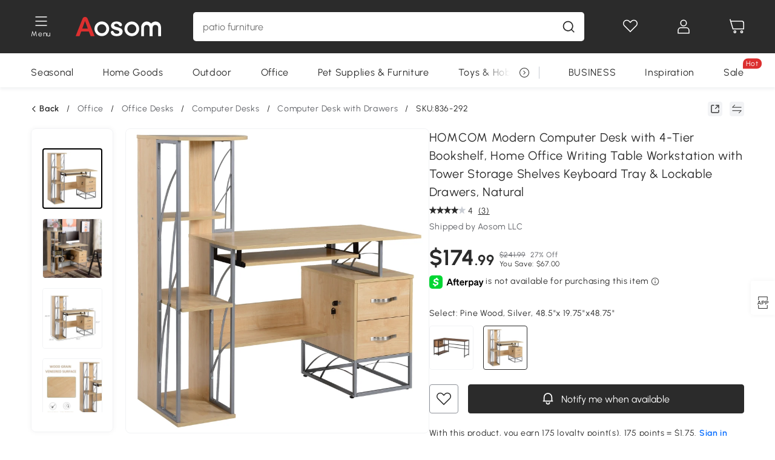

--- FILE ---
content_type: text/html; charset=utf-8
request_url: https://www.aosom.com/item/homcom-computer-writing-desk-pc-workstation-storage-shelves-keyboard-tray-drawers~836-292.html
body_size: 38685
content:

 <!DOCTYPE html>
 <html lang="en-US">
   <head>
        <title>Homcom Computer Desk With Drawers Modern Computer Writing Desk Pc Workstation With Storage Shelves Keyboard Tray &amp; Drawers For Home Office | Aosom</title>
        <meta charset="utf-8">
        <meta http-equiv="X-UA-Compatible" content="IE=edge">
        
        <meta name="keywords" content="">
        
        <meta name="description" content="Create a productive work environment even in a compact space, with this multifunction computer desk workstation, complete with shelves for storage and display.">
        <meta http-equiv="content-type" content="text/html;charset=utf-8">
        <meta name="viewport"   content="width=device-width, initial-scale=1, maximum-scale=3">
        <!-- Add to home screen for Windows -->
        <meta name="msapplication-TileImage" content="images/icons/icon-144x144.png">
        <meta name="msapplication-TileColor" content="#2F3BA2">
        <!-- Add to home screen for Safari on iOS -->
        <meta name="apple-mobile-web-app-capable" content="yes">
        <meta name="apple-mobile-web-app-status-bar-style" content="black">
        <meta name="apple-mobile-web-app-title" content="Aosom">
        
          
          <meta name="og:title" content="Homcom Computer Desk With Drawers Modern Computer Writing Desk Pc Workstation With Storage Shelves Keyboard Tray &amp; Drawers For Home Office | Aosom">
          
          <meta name="og:url" content="https://www.aosom.com/item/homcom-computer-writing-desk-pc-workstation-storage-shelves-keyboard-tray-drawers~836-292.html">
          
          <meta name="og:description" content="Create a productive work environment even in a compact space, with this multifunction computer desk workstation, complete with shelves for storage and display.">
          
          <meta name="og:image" content="https://img-us.aosomcdn.com/100/product/2025/01/23/v64f1519494e6f96b.jpg">
          
        
        
        <link rel="preconnect" href="https://cdn.aosomcdn.com">
        
        <link rel="preconnect" href="https://www.googletagmanager.com">
        <link rel="dns-prefetch" href="https://www.google-analytics.com">
        
        <link rel="dns-prefetch" href="https://shence-data-prod.aosom.com">
        
    
        
            <link rel="preload" as="image" href="https://img-us.aosomcdn.com/thumbnail/100/n0/product/2025/01/23/v64f1519494e6f96b.jpg.webp" />
        
    
    

        
        
        
        
        
        <link rel="preload" href="https://cdn.aosomcdn.com/upload/style/font/Urbanist-VariableFont_wght.ttf" as="font" type="font/ttf" crossorigin>
        <link rel="apple-touch-icon" href="/logo.png" id="link-icon">
        
        <link rel="shortcut icon" href="/favicon.ico" type="image/x-icon" />
        
        
        
        <link rel="canonical" href="https://www.aosom.com/item/homcom-computer-writing-desk-pc-workstation-storage-shelves-keyboard-tray-drawers~836-292.html"/>
        
        
        <script async type="text/javascript" src="https://cdn-us.aosomcdn.com/upload/js/font_4676322_gocydphh52.js"> </script>
        
        <script>
          function loadCssAsync(s) {
            var link = document.createElement('link');link.rel = 'stylesheet';link.href = s;
            setTimeout(function() {document.head.appendChild(link)}, 30)
          }
          function loadJsAsync(s) {
            var a = document.createElement('script');a.src = s;a.defer = true;
            setTimeout(function() {document.head.appendChild(a)}, 30)
          }
        </script>

        
  
    
      <link href="https://cdn.aosomcdn.com/template2/public/css/pc~runtime-web.6fea7d03.css" rel="stylesheet">
    
  
    
      <link href="https://cdn.aosomcdn.com/template2/public/css/pc~web/detail.18e115bf.css" rel="stylesheet">
    
  
<script type="application/ld+json">{"@context":"http://schema.org","@type":"WebSite","name":"Aosom","url": "https://www.aosom.com/"}</script>
        
            
            <script type="application/ld+json">{"@context":"http://schema.org","@type":"BreadcrumbList","itemListElement":[{"@type":"ListItem","position":0,"item":{"@id":"https://www.aosom.com/category/office~812/","name":"Office"}},{"@type":"ListItem","position":1,"item":{"@id":"https://www.aosom.com/category/office-desks~999/","name":"Office Desks"}},{"@type":"ListItem","position":2,"item":{"@id":"https://www.aosom.com/category/computer-desks~845/","name":"Computer Desks"}},{"@type":"ListItem","position":3,"item":{"@id":"https://www.aosom.com/category/computer-desk-with-drawers~338/","name":"Computer Desk with Drawers"}}]}</script>
            
            <script type="application/ld+json">{
    "@context":"http://schema.org",
    "@type":"Product",
    "name":"HOMCOM Modern Computer Desk with 4-Tier Bookshelf, Home Office Writing Table Workstation with Tower Storage Shelves Keyboard Tray & Lockable Drawers, Natural",
    "image": ["https://img-us.aosomcdn.com/100/product/2025/01/23/v64f1519494e6f96b.jpg","https://img-us.aosomcdn.com/100/product/2025/01/23/AGj18319494e6f96b.jpg","https://img-us.aosomcdn.com/100/product/2025/01/23/Smp55919494e6f96b.jpg","https://img-us.aosomcdn.com/100/product/2025/01/23/wvibee19494e6f96b.jpg","https://img-us.aosomcdn.com/100/product/2025/01/23/TwG2be19494e6f96b.jpg","https://img-us.aosomcdn.com/100/product/2025/01/23/MB88af19494e6f96b.jpg","https://img-us.aosomcdn.com/100/product/2025/01/23/ulx3c019494e6f96b.jpg","https://img-us.aosomcdn.com/100/product/2025/01/23/LZu39919494e6f96b.jpg","https://img-us.aosomcdn.com/100/product/2025/01/23/4yx80a19494e6f96b.jpg","https://img-us.aosomcdn.com/100/product/2025/01/23/rTu84b19494e6f96b.jpg","https://img-us.aosomcdn.com/100/product/2025/01/23/Ww607519494e6f96b.jpg","https://img-us.aosomcdn.com/440/100_cms/2025/01/10/gjJ58e1944e0ea2b6.png"],
    "brand":{
      "@type": "Brand",
      "name": "HOMCOM"
    },
    "review": [{"@type":"Review","author":{"@type":"Person","name":"Sea"},"description":"Nicer looking in person! Im happy with the desk.","reviewRating":{"@type":"Rating","bestRating":5,"ratingValue":3,"worstRating":"1"}},{"@type":"Review","author":{"@type":"Person","name":"k.moore"},"description":"It was a little hard to read the directions once in awhile but all and all it was good. I love it!","reviewRating":{"@type":"Rating","bestRating":5,"ratingValue":5,"worstRating":"1"}},{"@type":"Review","author":{"@type":"Person","name":"Liz Rivero"},"description":"PRO-This is the exact desk I was looking for. CON-The assembly was tedious and took me 4 hours. Many pieces!  There was a little screwdriver included, that helped.  All the assembly instructions were spot on and easy to follow.","reviewRating":{"@type":"Rating","bestRating":5,"ratingValue":4,"worstRating":"1"}}],
    "sku":"836-292",
    "gtin13": "169BBQIT4TG01",
    "productid": "gtin13:169BBQIT4TG01",
    "description":"Create a productive work environment even in a compact space, with this multifunction computer desk workstation, complete with shelves for storage and display.",
    "aggregateRating":{
        "@type":"AggregateRating",
        "bestRating": "5",
        "reviewCount":3,
        "ratingValue":4
    },
    "offers":{
      "@type":"Offer",
      "url": "https://www.aosom.com/item/homcom-computer-writing-desk-pc-workstation-storage-shelves-keyboard-tray-drawers~169BBQIT4TG01.html",
      "availability":"http://schema.org/OutOfStock",
      "priceCurrency":"USD",
      "price":174.99,
      "priceValidUntil": "2021-10-28",
      "itemCondition": "https://schema.org/NewCondition",
      "seller": {
        "@type": "Organization",
        "name": "Aosom LLC"
      }
    }
  }</script>
            
        
        
        
        <meta name="p:domain_verify" content="14a9012192e54b2de7ce41440cecd99f"/>
<style>
div#google-merchantwidget-iframe-wrapper, #livechat-wrapper {z-index: 8!important;}
.cart-checkout-fixed div#google-merchantwidget-iframe-wrapper {z-index: 9!important;}
.app_download-tip-right {word-break: break-word!important;}
#wholesale-app .list-top-crumbs + .wweb-banner, #wholesale-app .list-header .wweb-banner {display:none;}
.aosom-business {display: none !important;}
.mask-content{height:100%!important;}
.content7-describe ul {list-style: none; padding-left: 20px;}
.product-right-item .product-right-item-highlight-text li {list-style: none!important; }
.top-head,.top-banner { position:relative; z-index:19;}
@media screen and (max-width:1000px) {
  #aosom-header-navigation {
    display: none;
  }
}
.error-tips, .error-tips {white-space: normal!important;}
.codetips .errorTips, .codetips .error-tips {white-space: pre-line!important;}
.code-use-tip,.app_download-discount,.app_download-tip-right>div:nth-child(2),.app_download-tip-right>div:nth-child(3){display:none!important;}
access-widget-ui[data-acsb]::part(acsb-trigger) {z-index: 10!important;}

.settlement-area-new #check-gdpr{z-index:11;position:relative;}
.footer-content-wrap-h5 .input .sub-error { position: unset !important; }
</style>
<script>
      var appDownloadOn = document.documentElement.classList.contains('app-download-on');
      var appDownloadSession = sessionStorage.getItem('isShowAppDownload') ? sessionStorage.getItem('isShowAppDownload') : 1;
      if ((appDownloadOn && appDownloadSession != 1) || (window.location.pathname.indexOf('shopcart') > -1 || window.location.pathname.indexOf('payment') > -1)) {
        document.documentElement.classList.add('hidden-app-download');
      }
     var isHiddenNotice = document.cookie.indexOf('hideAnnouncement') > -1 ? 1 : 0;
      if (isHiddenNotice) {
        document.documentElement.classList.add('hidden-notice');
      }
</script>
<script>
var botPattern="(googlebot\/|bot|Googlebot-Mobile|Googlebot-Image|Google favicon|Mediapartners-Google|bingbot)";var regex=new RegExp(botPattern,'i');var allowedTracingOrigins=regex.test(navigator.userAgent);(function(h,o,u,n,d){h=h[d]=h[d]||{q:[],onReady:function(c){h.q.push(c)}};d=o.createElement(u);d.async=1;d.src=n;d.setAttribute('crossorigin', 'anonymous');n=o.getElementsByTagName(u)[0];n.parentNode.insertBefore(d,n);})(window,document,'script','https://cdn-us.aosomcdn.com/upload/js/dataflux-rum.js','DATAFLUX_RUM');DATAFLUX_RUM.onReady(function(){DATAFLUX_RUM.init({applicationId:'8d7c6550_3d72_11ee_9cc5_f902cb7ef1d0',datakitOrigin:'https://pv.aosom.com',env:window.location.hostname=='localhost'?'local':'prod',version:'1.0.0',service:'browser',sessionSampleRate:allowedTracingOrigins?10:50,sessionReplaySampleRate:0,trackInteractions:true,traceType:'w3c_traceparent',allowedTracingOrigins:allowedTracingOrigins?[]:['https://www.aosom.com'],beforeSend:function(event,domainContext){if(event&&event.type==='resource'){if(event.resource&&['xhr','fetch'].indexOf(event.resource.type)>-1){return true}return false}return true}});window.DATAFLUX_RUM&&window.DATAFLUX_RUM.startSessionReplayRecording()});
</script>
        
        <script>
          window.locationSearch = window.location.search;
          window.dg = '0';
          window.slang = 'en'
          window.baseUrl = 'https://www.aosom.com'
          window.isWholesale = false
          var mode = "web";
          window.mode = mode;
          window.paylaterSwitch = 1
          window.sandBox = 0
          window.supportVrp = false
          window.vrpConfig = {"status":false,"throughPricePrefix":""}
        </script>
        
          <script>
          function Base64() {
  _keyStr = "ABCDEFGHIJKLMNOPQRSTUVWXYZabcdefghijklmnopqrstuvwxyz0123456789+/=";
  this.encode = function (input) {
    var output = "";
    var chr1, chr2, chr3, enc1, enc2, enc3, enc4;
    var i = 0;
    input = _utf8_encode(input);
    while (i < input.length) {
      chr1 = input.charCodeAt(i++);
      chr2 = input.charCodeAt(i++);
      chr3 = input.charCodeAt(i++);
      enc1 = chr1 >> 2;
      enc2 = ((chr1 & 3) << 4) | (chr2 >> 4);
      enc3 = ((chr2 & 15) << 2) | (chr3 >> 6);
      enc4 = chr3 & 63;
      if (isNaN(chr2)) {
        enc3 = enc4 = 64;
      } else if (isNaN(chr3)) {
        enc4 = 64;
      }
      output = output +
        _keyStr.charAt(enc1) + _keyStr.charAt(enc2) +
        _keyStr.charAt(enc3) + _keyStr.charAt(enc4);
    }
    return output;
  }

  // public method for decoding
  this.decode = function (input) {
    var output = "";
    var chr1, chr2, chr3;
    var enc1, enc2, enc3, enc4;
    var i = 0;
    input = input.replace(/\s/g, '+').replace(/[^A-Za-z0-9\+\/\=]/g, "");
    while (i < input.length) {
      enc1 = _keyStr.indexOf(input.charAt(i++));
      enc2 = _keyStr.indexOf(input.charAt(i++));
      enc3 = _keyStr.indexOf(input.charAt(i++));
      enc4 = _keyStr.indexOf(input.charAt(i++));
      chr1 = (enc1 << 2) | (enc2 >> 4);
      chr2 = ((enc2 & 15) << 4) | (enc3 >> 2);
      chr3 = ((enc3 & 3) << 6) | enc4;
      output = output + String.fromCharCode(chr1);
      if (enc3 != 64) {
        output = output + String.fromCharCode(chr2);
      }
      if (enc4 != 64) {
        output = output + String.fromCharCode(chr3);
      }
    }
    output = _utf8_decode(output);
    return output;
  }

  // private method for UTF-8 encoding
  _utf8_encode = function (string) {
    string = string.replace(/\r\n/g, "\n");
    var utftext = "";
    for (var n = 0; n < string.length; n++) {
      var c = string.charCodeAt(n);
      if (c < 128) {
        utftext += String.fromCharCode(c);
      } else if ((c > 127) && (c < 2048)) {
        utftext += String.fromCharCode((c >> 6) | 192);
        utftext += String.fromCharCode((c & 63) | 128);
      } else {
        utftext += String.fromCharCode((c >> 12) | 224);
        utftext += String.fromCharCode(((c >> 6) & 63) | 128);
        utftext += String.fromCharCode((c & 63) | 128);
      }

    }
    return utftext;
  }

  // private method for UTF-8 decoding
  _utf8_decode = function (utftext) {
    var string = "";
    var i = 0;
    var c = c1 = c2 = 0;
    while (i < utftext.length) {
      c = utftext.charCodeAt(i);
      if (c < 128) {
        string += String.fromCharCode(c);
        i++;
      } else if ((c > 191) && (c < 224)) {
        c2 = utftext.charCodeAt(i + 1);
        string += String.fromCharCode(((c & 31) << 6) | (c2 & 63));
        i += 2;
      } else {
        c2 = utftext.charCodeAt(i + 1);
        c3 = utftext.charCodeAt(i + 2);
        string += String.fromCharCode(((c & 15) << 12) | ((c2 & 63) << 6) | (c3 & 63));
        i += 3;
      }
    }
    return string;
  }
}

window.base64 = new Base64()

var eventName = 'click'

if (window.mode === 'web') {
  eventName = 'pointerdown'
} else if (window.mode === 'wap') {
  eventName = 'touchstart'
}

document.addEventListener(
  eventName,
  function (e) {
    var e = e || window.event,
      target = e.target || e.srcElement
    while (target.nodeName.toLowerCase() !== 'a') {
      target = target.parentNode
      if (target === document) {
        target = null
        break
      }
    }
    if (target && !target.getAttribute('data-hashref') && !target.getAttribute('linkurl')) {
      target.setAttribute('data-hashref', 1)
      tracking(target, e)
    }
  },
  true
)

function tracking(target, e) {
  var href = target.getAttribute('href')
  if (!href || href == '#' || href == 'javascript:void') {
    return
  }
  var path = formatRelativePath(href)
  var url = rmvLang(path)
  var link = href
  // �ж��Ƿ���ת����ҳ,������ҳ����
  if (!/^(\/)?item\//gi.test(url)) {
    var datacn = target.getAttribute('data-ga-cn') || ''
    var datacs = target.getAttribute('data-ga-cs') || ''
    if (datacs && window.TEA) {
      link = updateQueryStringParameter(link, 'pocv', TEA.encrypt({ cs: datacs, cn: datacn }))
    }
    target.setAttribute('href', link)
    return
  }
  
  var query = ''
  var obj = {}

  if (window.trackData) {
    for (var key in window.trackData) {
      if (window.trackData[key]) {
        obj[key] = window.trackData[key]
      }
    }
  }

  var block = target.getAttribute('block')
  var blockid = target.getAttribute('blockid')
  var eid = target.getAttribute('eid')
  var pagetype = target.getAttribute('pagetype')
  var pageid = target.getAttribute('pageid')
  if (block) {
    obj['block'] = block
  }
  if (blockid) {
    obj['blockid'] = blockid
  }
  if (eid) {
    obj['eid'] = eid
  }
  if (pagetype) {
    obj['pagetype'] = pagetype
  }
  if (pageid) {
    obj['pageid'] = pageid
  }
  var haveObj = false
  for (var val in obj) {
    haveObj = true
  }

  if (haveObj) {
    link = updateQueryStringParameter(link, 'recv', genRecv(obj))
  }

  if (window._unbxdRequestId) {
    link = updateQueryStringParameter(link, '_unbxdRequestId', window._unbxdRequestId)
  }

  var pocv = getQueryStringFromStr(window.location.search, 'pocv')
  var currPath = window.location.pathname
  if (window.TEA) {
    if (pocv) {
      if (currPath.indexOf('/activity/') > -1 || window._categoryPage) {
        pocv = JSON.parse(TEA.decrypt(pocv))
        pocv = Object.assign(pocv, {
          pn: document.title.substring(0, (document.title.lastIndexOf('|') > -1 ? document.title.lastIndexOf('|') : document.title.length)).trim(),
          pi: currPath
        })
        pocv = TEA.encrypt(pocv)
      }
      link = updateQueryStringParameter(link, 'pocv', pocv)
    } else {
      if (currPath.indexOf('/activity/') > -1) {
        pocv = {
          pn: document.title.substring(0, (document.title.lastIndexOf('|') > -1 ? document.title.lastIndexOf('|') : document.title.length)).trim(),
          pi: currPath
        }
        pocv = TEA.encrypt(pocv)
        link = updateQueryStringParameter(link, 'pocv', pocv)
      } else {
        var datacn = target.getAttribute('data-ga-cn') || ''
        var datacs = target.getAttribute('data-ga-cs') || ''
        if (datacs) {
          link = updateQueryStringParameter(link, 'pocv', TEA.encrypt({ cs: datacs, cn: datacn }))
        }
      }

    }
  }
  // if item in activity page, then dynamic add the "data-sensors-url-param-material_page_type" field
  // because it is generate by backend, not fixed
  var isIgnoreClick = target.getAttribute('data-sensors-click-ignore')
  if (!isIgnoreClick) {
    if (window.location.pathname.indexOf('/activity/') > -1) {
      target.setAttribute('data-sensors-url-param-material_page_type', getMaterialPageType(window.location.pathname))
    }
    var attributes = {}
    for (var i = 0; i <= target.attributes.length; i++) {
      if (target.attributes[i]) {
        var value = target.attributes[i].value
        var name = target.attributes[i].name
        if (value && value != 'null' && value != '[]' && (name.indexOf('data-sensors-url-param') > -1)) {
          var toValue = value == 'false' || value == 'true' ? (value == 'true') : value
          if (typeof toValue == 'string' && !isNaN(Number(toValue))) {
            toValue = Number(toValue)
          }
          attributes[name.substring(name.lastIndexOf('-') + 1)] = toValue
        }
      }
    }
    if (Object.keys(attributes).length && window.TEA) {
      link = updateQueryStringParameter(link, 'sensors_params', TEA.encrypt(attributes))
    }
  }
  target.setAttribute('href', link)
}

function updateQueryStringParameter(uri, key, value) {
  var re = new RegExp("([?&])" + key + "=.*?(&|#|$)", "i");
  if (value === undefined) {
    if (uri.match(re)) {
      return uri.replace(re, '$1$2').replace(/[?&]$/, '').replaceAll(/([?&])&+/g, '$1').replace(/[?&]#/, '#');
    } else {
      return uri;
    }
  } else {
    if (uri.match(re)) {
      return uri.replace(re, '$1' + key + "=" + value + '$2');
    } else {
      var hash = '';
      if (uri.indexOf('#') !== -1) {
        hash = uri.replace(/.*#/, '#');
        uri = uri.replace(/#.*/, '');
      }
      var separator = uri.indexOf('?') !== -1 ? "&" : "?";
      return uri + separator + key + "=" + value + hash;
    }
  }
}

function getMaterialPageType(url) {
  if (url.indexOf('/aosom-blog') > -1) {
    return 'blog'
  }
  if (url.indexOf('/activity/') > -1) {
    return 'activity_page'
  }
  if (/(\w+\-c\d+|\/category\/([a-zA-Z]+(-|_)?)*~[0-9]+)/.test(url)) {
    return 'category_page'
  }
  return 'other_page'
}


function getQueryStringFromStr(url, name) {
  if (window.URLSearchParams) {
    const urlParams = new URLSearchParams(url.substring(url.indexOf('?')));
    return urlParams.get(name);
  }
  let reg = new RegExp("(^|&)" + name + "=([^&]*)(&|$)", "i");
  let r = url.substr(1).match(reg);
  try {
    if (r != null) {
      return decodeURIComponent(r[2]);
    };
  } catch (error) {
    if (r != null) {
      return unescape(r[2]);
    };
  }
  return null;
}

function genRecv(obj) {
  return encodeURI(window.base64.encode(JSON.stringify(obj)))
}

function formatRelativePath(url) {
  url = url.replace(/^(https:\/\/|http:\/\/)/gi, '')
  url = url.replace(/(www.|popdev.|prod.|test.)?aosom.[\w.]+/gi, '')
  if (!/^\//gi.test(url)) {
    url = '/' + url
  }
  return url
}

function rmvLang(url) {
  return '/' + url.replace(/^(\/)?(en|fr|nl|de|es|it|pl|pt|zh|zh-cn|zh-tw|ro|ga|ja|ru|ga|)(\/)/gi, '')
}
          </script>
        
        <script>
          
          window.trackData = {"pagetype":"itm","pageid":"169BBQIT4TG01"}
          
          window.ggReCaptcha = '6Lf449UfAAAAAPlNNqgp6dSeCJtExpSm1HzjsTQR'
          window.scoreReCaptcha = '6LcpZdIaAAAAAA9uwHwAzvIyKgiu70auDY6MaDSk'
          window.checkReCaptcha = '6Ld3HzkpAAAAAO-S3f-prjXQmBannCJE8GOKUvka'
        </script>
    </head>

   

    <body class="aosom-site-us web-site   "><div id="aosom-menu-header" class="common-header">
  <div class="aosom-header bg-black-500">
    <div class="header-wrap flex items-center justify-between">
      <div class="header-left flex flex-row items-center mr-3">
        <div class="logo-wrap flex flex-row items-center ">
          
            <div class="menu-desc-wrap ga-event"
                data-ga-event="aosom_top_menu_icon_click"
                data-ga-key="click_item"
                data-ga-val="Category Menu">
              <i class="anticon anticon-icon-menu cates mb-1 !color-white">
    <svg fill="currentColor"
         aria-hidden="true"
         focusable="false"
         class="anticon-size-20"
         >
      <use xlink:href="#icon-menu"></use>
    </svg>
  </i>
              <span class="menu-desc color-white">Menu</span>
            </div>
          
          
            
              <a class="logo logo-other"
                 aria-label="logo"
                 href="/">
                <img src="https://cdn.aosomcdn.com/template2/public/common_images/logo-aosom-white.svg" />
              </a>
            
          
        </div>
      </div>
      
        

<div class="a-search">
  <div class="a-search--wrap ">
    <form onsubmit="return false;" autocomplete="off">
      <input type="text"
             class="a-search--input search-input"
             autocomplete="nope"
             maxlength="200"
             data-duration-expose="3000" />
      <i class="a-search--clear-icon iconfont icon-shutdown a-fonts--16"
         style="display: none"></i>
      <button class="a-search--btn"
              type="button"
              aria-label="search">
        <i class="anticon anticon-icon-search a-search--icon !color-black-500">
    <svg fill="currentColor"
         aria-hidden="true"
         focusable="false"
         class="anticon-size-20"
         >
      <use xlink:href="#icon-search"></use>
    </svg>
  </i>
      </button>
    </form>
  </div>
  <div class="a-search--history">
    <div class="a-search-inner">
      <div class="flex flex-wrap">
        <div class="left-content">
          <div class="search-wrap recent">
            <div class="history-search-header">
              <div class="pop-title line-clamp-2 flex-1">
                Recent Searches
              </div>
              <div class="history-del-all color-gray-400 flex-row-reverse" tabindex="0">
                <i class="anticon anticon-icon-trash history-del-all-icon">
    <svg fill="currentColor"
         aria-hidden="true"
         focusable="false"
         class="anticon-size-16"
         >
      <use xlink:href="#icon-trash"></use>
    </svg>
  </i>
                <span class="history-del-all-text text-right">clear all</span>
              </div>
            </div>
            <div class="content">
              <ul>
              </ul>
            </div>
          </div>
          <div class="search-wrap top-history">
            <div class="pop-title">
              Popular Searches
            </div>
            <div class="content">
              <ul class="">
              </ul>
            </div>
          </div>
        </div>
        <div class="right-content flex-1 px-5 pt-5">
          <div class="search-wrap">
            <div class="pop-title">
              Recommended Picks for You
            </div>
            <div class="content">
              <ul id="search-rec" class="flex flex-wrap search-rec mx--1.5 gap-y-3">
              </ul>
            </div>
          </div>
        </div>
      </div>
    </div>
  </div>
  <div class="a-search--hot">
    <div class="a-search-inner">
      <div class="flex flex-wrap">
        <div class="left-content">
          <div class="search-wrap term sub-content term-trends">
            <div class="history-search-header">
              <div class="pop-title">
                Suggestions
              </div>
            </div>
            <div class="content">
              <ul>
              </ul>
            </div>
          </div>
          <div class="search-wrap trends sub-content term-trends">
            <div class="history-search-header">
              <div class="pop-title">
                Trending
              </div>
            </div>
            <div class="content">
              <ul>
              </ul>
            </div>
          </div>
          <div class="search-wrap categories sub-content">
            <div class="history-search-header">
              <div class="pop-title">
                Category
              </div>
            </div>
            <div class="content">
              <ul>
              </ul>
            </div>
          </div>
        </div>
        <div class="right-content flex-1 px-5 pt-5">
          <div class="search-wrap products sub-content">
            <div class="pop-title">
              Products
            </div>
            <div class="content">
              <ul class="flex flex-wrap search-rec mx--1.5 gap-y-3">
              </ul>
            </div>
          </div>
        </div>
      </div>
    </div>
  </div>
</div>

      
      <div class="opers">
        
        <div class="head-wish oper-item">
          <a href="javascript:void(0);" class="oper-db js-head-wish" data-href="/customer/account/wishlist" aria-label="Wishlist">
            <i class="anticon anticon-icon-love !color-white">
    <svg fill="currentColor"
         aria-hidden="true"
         focusable="false"
         class="anticon-size-24"
         >
      <use xlink:href="#icon-love"></use>
    </svg>
  </i>
            <div class="head_badge wishlistNum">
              
  
  
    <span class="ant-badge ">
      
              
      
        <sup data-show="true" class="ant-scroll-number ant-badge-count ant-badge-not-a-wrapper" title="0">
          <span class="ant-scroll-number-only">
            <p class="ant-scroll-number-only-unit current"></p>
          </span>
        </sup>
      
    </span>
  

            </div>
          </a>
        </div>
        <div class="account oper-item">
          <a class="item account-enter"
             aria-label="My Account"
             href="javascript:void(0);"
             data-href="/customer/account"
             data-ga-val="headbar_account">
            <i class="anticon anticon-icon-user !color-white">
    <svg fill="currentColor"
         aria-hidden="true"
         focusable="false"
         class="anticon-size-24"
         >
      <use xlink:href="#icon-user"></use>
    </svg>
  </i>
          </a>
          <div class="account-pop-wrap">
            <div class="account-pop bg-white rd-1">
              <a class="header my-account cursor-pointer ga-event"
                 href="javascript:void(0);"
                 data-ga-event="aosom_top_header_account_click"
                 data-ga-key="click_item"
                 data-ga-val="headbar_account_my_account"
                 data-href="/customer/account">
                My Account
              </a>
              
              <a class="header my-orders cursor-pointer ga-event"
                 href="javascript:void(0);"
                 data-ga-event="aosom_top_header_account_click"
                 data-ga-key="click_item"
                 data-ga-val="headbar_account_order"
                 data-href="/customer/account/orders">
                My Orders
              </a>
              
              
              
                <a class="header my-codes cursor-pointer ga-event coupons"
                   href="javascript:void(0);"
                   data-ga-event="aosom_top_header_account_click"
                   data-ga-key="click_item"
                   data-ga-val="headbar_account_coupons"
                   data-href="/customer/account/code">
                  My Coupons
                </a>
              
              <a class="header address-book cursor-pointer ga-event"
                 href="javascript:void(0);"
                 data-ga-event="aosom_top_header_account_click"
                 data-ga-key="click_item"
                 data-ga-val="headbar_account_address"
                 data-href="/customer/account/address/list">
                My Address Book
              </a>
              
                
                
                  
                  
                    <a class="header activity-invite ga-event"
                       href="/activity/invite"
                       data-ga-event="headbar_account_aosom_club"
                       data-ga-key="click_item"
                       data-ga-val="invite">Refer a friend</a>
                  
                  
                
              
              <div class="account-oper login">
                Sign in
              </div>
            </div>
          </div>
        </div>
        <div class="cart oper-item">
          <a href="/shopcart" class="oper-db" aria-label="Cart">
            <i class="anticon anticon-icon-shopcart !color-white">
    <svg fill="currentColor"
         aria-hidden="true"
         focusable="false"
         class="anticon-size-24"
         >
      <use xlink:href="#icon-shopcart"></use>
    </svg>
  </i>
            <div class="head_badge cartNum">
              
  
  
    <span class="ant-badge ">
      
              
      
        <sup data-show="true" class="ant-scroll-number ant-badge-count ant-badge-not-a-wrapper" title="0">
          <span class="ant-scroll-number-only">
            <p class="ant-scroll-number-only-unit current"></p>
          </span>
        </sup>
      
    </span>
  

            </div>
          </a>
        </div>
      </div>
    </div>
  </div>
  <div class="header-menu ">
    <div class="menu-background">
    </div>
    <div class="menu-content">
        
        <div class="menu-wrap main-menu show">
            <div class="user">
                <div class="icon">A</div>
                <div class="info"><span class="nickname login a-fonts--cp">Hi,Welcome</span></div>
            </div>
            <div class="back-menu" data-index="1">
                <i class="anticon anticon-icon-arrow-left ">
    <svg fill="currentColor"
         aria-hidden="true"
         focusable="false"
         class="anticon-size-14"
         >
      <use xlink:href="#icon-arrow-left"></use>
    </svg>
  </i>
                <span>Back to Main Menu</span>
            </div>
            <div class="menu-items">
                <ul class="menu-ul first">
                        <li class="menu-li hs-c" cateId='5'>
                            <a class="item menu-item menu-item-first ga-event sensors-link sensors-param-link"
                                data-ga-event="aosom_sidebar_nav_click_level1"
                                href='/category/seasonal~392/'
                                data-link="/category/seasonal~392/"
                                data-ga-key="click_item" data-ga-val="Seasonal" data-sensors-url-param-module_from="hamburger_bar"
                                data-sensors-url-param-category_name="Seasonal">
                                <div class="menu-icon-box"><img class="menu-icon-img lazy" data-src='https://img-us.aosomcdn.com/100/product/2025/04/07/XmX5a61960efb94f6.png' /></div>
                                <span>Seasonal</span>
                            </a>
                        </li>
                        <li class="menu-li hs-c" cateId='2'>
                            <a class="item menu-item menu-item-first ga-event sensors-link sensors-param-link"
                                data-ga-event="aosom_sidebar_nav_click_level1"
                                href='/category/home-goods~304/'
                                data-link="/category/home-goods~304/"
                                data-ga-key="click_item" data-ga-val="Home Goods" data-sensors-url-param-module_from="hamburger_bar"
                                data-sensors-url-param-category_name="Home Goods">
                                <div class="menu-icon-box"><img class="menu-icon-img lazy" data-src='https://img-us.aosomcdn.com/100/product/2025/04/07/yMg3c71960efbe9cf.png' /></div>
                                <span>Home Goods</span>
                            </a>
                        </li>
                        <li class="menu-li hs-c" cateId='3'>
                            <a class="item menu-item menu-item-first ga-event sensors-link sensors-param-link"
                                data-ga-event="aosom_sidebar_nav_click_level1"
                                href='/category/outdoor-patio~349/'
                                data-link="/category/outdoor-patio~349/"
                                data-ga-key="click_item" data-ga-val="Outdoor" data-sensors-url-param-module_from="hamburger_bar"
                                data-sensors-url-param-category_name="Outdoor">
                                <div class="menu-icon-box"><img class="menu-icon-img lazy" data-src='https://img-us.aosomcdn.com/100/product/2025/04/07/0M3c401960efb244d.png' /></div>
                                <span>Outdoor</span>
                            </a>
                        </li>
                        <li class="menu-li hs-c" cateId='10'>
                            <a class="item menu-item menu-item-first ga-event sensors-link sensors-param-link"
                                data-ga-event="aosom_sidebar_nav_click_level1"
                                href='/category/office~812/'
                                data-link="/category/office~812/"
                                data-ga-key="click_item" data-ga-val="Office" data-sensors-url-param-module_from="hamburger_bar"
                                data-sensors-url-param-category_name="Office">
                                <div class="menu-icon-box"><img class="menu-icon-img lazy" data-src='https://img-us.aosomcdn.com/100/product/2025/04/07/dCi7441960efc33d9.png' /></div>
                                <span>Office</span>
                            </a>
                        </li>
                        <li class="menu-li hs-c" cateId='4'>
                            <a class="item menu-item menu-item-first ga-event sensors-link sensors-param-link"
                                data-ga-event="aosom_sidebar_nav_click_level1"
                                href='/category/pet-supplies~366/'
                                data-link="/category/pet-supplies~366/"
                                data-ga-key="click_item" data-ga-val="Pet Supplies &amp; Furniture" data-sensors-url-param-module_from="hamburger_bar"
                                data-sensors-url-param-category_name="Pet Supplies &amp; Furniture">
                                <div class="menu-icon-box"><img class="menu-icon-img lazy" data-src='https://img-us.aosomcdn.com/100/product/2025/04/07/O1P9ef1960efc9d57.png' /></div>
                                <span>Pet Supplies &amp; Furniture</span>
                            </a>
                        </li>
                        <li class="menu-li hs-c" cateId='8'>
                            <a class="item menu-item menu-item-first ga-event sensors-link sensors-param-link"
                                data-ga-event="aosom_sidebar_nav_click_level1"
                                href='/category/toys-hobbies~444/'
                                data-link="/category/toys-hobbies~444/"
                                data-ga-key="click_item" data-ga-val="Toys &amp; Hobbies" data-sensors-url-param-module_from="hamburger_bar"
                                data-sensors-url-param-category_name="Toys &amp; Hobbies">
                                <div class="menu-icon-box"><img class="menu-icon-img lazy" data-src='https://img-us.aosomcdn.com/100/product/2025/04/07/JAQ7811960efcdb0a.png' /></div>
                                <span>Toys &amp; Hobbies</span>
                            </a>
                        </li>
                        <li class="menu-li hs-c" cateId='6'>
                            <a class="item menu-item menu-item-first ga-event sensors-link sensors-param-link"
                                data-ga-event="aosom_sidebar_nav_click_level1"
                                href='/category/sporting-goods~396/'
                                data-link="/category/sporting-goods~396/"
                                data-ga-key="click_item" data-ga-val="Sports" data-sensors-url-param-module_from="hamburger_bar"
                                data-sensors-url-param-category_name="Sports">
                                <div class="menu-icon-box"><img class="menu-icon-img lazy" data-src='https://img-us.aosomcdn.com/100/product/2025/04/07/0bTb981960efd176d.png' /></div>
                                <span>Sports</span>
                            </a>
                        </li>
                        <li class="menu-li hs-c" cateId='1'>
                            <a class="item menu-item menu-item-first ga-event sensors-link sensors-param-link"
                                data-ga-event="aosom_sidebar_nav_click_level1"
                                href='/category/health-beauty~292/'
                                data-link="/category/health-beauty~292/"
                                data-ga-key="click_item" data-ga-val="Health &amp; Beauty" data-sensors-url-param-module_from="hamburger_bar"
                                data-sensors-url-param-category_name="Health &amp; Beauty">
                                <div class="menu-icon-box"><img class="menu-icon-img lazy" data-src='https://img-us.aosomcdn.com/100/product/2025/04/07/gkT9171960efd5355.png' /></div>
                                <span>Health &amp; Beauty</span>
                            </a>
                        </li>
                        <li class="menu-li hs-c" cateId='7'>
                            <a class="item menu-item menu-item-first ga-event sensors-link sensors-param-link"
                                data-ga-event="aosom_sidebar_nav_click_level1"
                                href='/category/tools~427/'
                                data-link="/category/tools~427/"
                                data-ga-key="click_item" data-ga-val="Tools" data-sensors-url-param-module_from="hamburger_bar"
                                data-sensors-url-param-category_name="Tools">
                                <div class="menu-icon-box"><img class="menu-icon-img lazy" data-src='https://img-us.aosomcdn.com/100/product/2025/04/07/vfv72f1960efd923a.png' /></div>
                                <span>Tools</span>
                            </a>
                        </li><li class="menu-li">
                            <a class="item menu-item no-sub" href="/new">
                                <div class="menu-icon-box">
                                    <img class="menu-icon-img lazy" data-src="https://cdn.aosomcdn.com/template2/public/common_images/web/new-arrivals.png" />
                                </div>
                                <span style="color: #dc2f2f;">New Arrivals</span>
                            </a>
                        </li><li class="menu-li">
                            <a class="item menu-item no-sub" href="/activity/clearance-aosom-us">
                                <div class="menu-icon-box">
                                    <img class="menu-icon-img lazy" data-src="https://cdn.aosomcdn.com/template2/public/common_images/web/clearance.png" />
                                </div>
                                <span style="color: #dc2f2f;">Clearance</span>
                            </a>
                        </li></ul>
            </div>
        </div>
    </div>

</div>

  <div id="aosom-header-navigation">
  <div id="aosom-header-container"
    class="a-container header-menu-container header-mutiline header-menu-us">
    <div id="aosom-menu" class="header-menu-area body-2">
      
      <div class="head-menu-l" id="head-menu">
        
        
          <ul class="layout head-menu-ul" id="head-menu-content">
            

            

            

            
            <li id="menu_5" data-id="5" class="top-li"
              data-child-length="4">
              <a href="/category/seasonal~392/"
                class="pr cate-menu black--text ga-event sensors-link sensors-param-link"
                data-ga-event="aosom_horizontal_nav_click_level1" data-ga-key="click_item" data-ga-val="Seasonal"
                data-sensors-url-param-module_from="category_bar" data-sensors-url-param-category_name="Seasonal">Seasonal</a>
            </li>
            
            <li id="menu_2" data-id="2" class="top-li"
              data-child-length="10">
              <a href="/category/home-goods~304/"
                class="pr cate-menu black--text ga-event sensors-link sensors-param-link"
                data-ga-event="aosom_horizontal_nav_click_level1" data-ga-key="click_item" data-ga-val="Home Goods"
                data-sensors-url-param-module_from="category_bar" data-sensors-url-param-category_name="Home Goods">Home Goods</a>
            </li>
            
            <li id="menu_3" data-id="3" class="top-li"
              data-child-length="9">
              <a href="/category/outdoor-patio~349/"
                class="pr cate-menu black--text ga-event sensors-link sensors-param-link"
                data-ga-event="aosom_horizontal_nav_click_level1" data-ga-key="click_item" data-ga-val="Outdoor"
                data-sensors-url-param-module_from="category_bar" data-sensors-url-param-category_name="Outdoor">Outdoor</a>
            </li>
            
            <li id="menu_10" data-id="10" class="top-li"
              data-child-length="5">
              <a href="/category/office~812/"
                class="pr cate-menu black--text ga-event sensors-link sensors-param-link"
                data-ga-event="aosom_horizontal_nav_click_level1" data-ga-key="click_item" data-ga-val="Office"
                data-sensors-url-param-module_from="category_bar" data-sensors-url-param-category_name="Office">Office</a>
            </li>
            
            <li id="menu_4" data-id="4" class="top-li"
              data-child-length="7">
              <a href="/category/pet-supplies~366/"
                class="pr cate-menu black--text ga-event sensors-link sensors-param-link"
                data-ga-event="aosom_horizontal_nav_click_level1" data-ga-key="click_item" data-ga-val="Pet Supplies &amp; Furniture"
                data-sensors-url-param-module_from="category_bar" data-sensors-url-param-category_name="Pet Supplies &amp; Furniture">Pet Supplies &amp; Furniture</a>
            </li>
            
            <li id="menu_8" data-id="8" class="top-li"
              data-child-length="4">
              <a href="/category/toys-hobbies~444/"
                class="pr cate-menu black--text ga-event sensors-link sensors-param-link"
                data-ga-event="aosom_horizontal_nav_click_level1" data-ga-key="click_item" data-ga-val="Toys &amp; Hobbies"
                data-sensors-url-param-module_from="category_bar" data-sensors-url-param-category_name="Toys &amp; Hobbies">Toys &amp; Hobbies</a>
            </li>
            
            <li id="menu_6" data-id="6" class="top-li"
              data-child-length="7">
              <a href="/category/sporting-goods~396/"
                class="pr cate-menu black--text ga-event sensors-link sensors-param-link"
                data-ga-event="aosom_horizontal_nav_click_level1" data-ga-key="click_item" data-ga-val="Sports"
                data-sensors-url-param-module_from="category_bar" data-sensors-url-param-category_name="Sports">Sports</a>
            </li>
            
            <li id="menu_1" data-id="1" class="top-li"
              data-child-length="3">
              <a href="/category/health-beauty~292/"
                class="pr cate-menu black--text ga-event sensors-link sensors-param-link"
                data-ga-event="aosom_horizontal_nav_click_level1" data-ga-key="click_item" data-ga-val="Health &amp; Beauty"
                data-sensors-url-param-module_from="category_bar" data-sensors-url-param-category_name="Health &amp; Beauty">Health &amp; Beauty</a>
            </li>
            
            <li id="menu_7" data-id="7" class="top-li"
              data-child-length="2">
              <a href="/category/tools~427/"
                class="pr cate-menu black--text ga-event sensors-link sensors-param-link"
                data-ga-event="aosom_horizontal_nav_click_level1" data-ga-key="click_item" data-ga-val="Tools"
                data-sensors-url-param-module_from="category_bar" data-sensors-url-param-category_name="Tools">Tools</a>
            </li>
            
            

            
            <li class="menu-li-last"><span></span></li>
          </ul>
        
      </div>
      <div class="head-menu-r">
        
          <div class="head-menu-r-line">
            <div class="menu-handle"><i class="anticon anticon-icon-turn color-black-500">
    <svg fill="currentColor"
         aria-hidden="true"
         focusable="false"
         class="anticon-size-16"
         >
      <use xlink:href="#icon-turn"></use>
    </svg>
  </i></div>
          </div>
        
        
          <div class="entry-2b ml-48">
            <a href="/page/wholesale-application" class="text-16 color-black-500">BUSINESS</a>
          </div>
        
        
        
          <div class="inspiration ml-48 inspiration-box" tabindex="0">
            <a class="inspiration-logo text-16 color-black-500"></a>
            <div class="inspiration-wrap header-popup">
              <div class="header-popup-in">
                <div class="inspiration-photos mb-6"></div>
                <div class="inspiration-ideas">
                  
  <div class="inspiration-ideas-in"  >
  <div class="title-swiper flex flex-row justify-between items-center ">
    <div class="flex items-center fw-600 text-28 title-swiper-tit">
      
        <div class="first-letter"></div>
      </div>
      <div class="flex justify-end items-center swip-arrow">
          
          <div class="ml-5 switch-arrow ">
            
  <span class="card-turn flex items-center ">
    <span class="swiper-button-prev flex items-center justify-center"></span>
    
    <div class="swiper-pagination">
    </div>
    <span class="swiper-button-next flex items-center justify-center"></span>
  </span>

          </div></div>
    </div>
  
    <div class="swiper-container">
      <div class="swiper-wrapper">
        
                  
      </div>
    </div>
  </div>

                </div>
              </div>
            </div>
          </div>
        
        
        
          <div class="sale sale-us ml-48">
            <a class="sale-logo text-16 color-black-500">
              Sale
              <sup class="sale-tag color-white text-12">
                <div class="bg-red-400">
                  Hot
                </div>
              </sup>
            </a>
            <div class="sale-wrap header-popup">
              
  <div class="sale-wrap-in header-popup-in"  >
  <div class="title-swiper flex flex-row justify-between items-center ">
    <div class="flex items-center fw-600 text-28 title-swiper-tit">
      
        <div class="first-letter"></div>
      </div>
      <div class="flex justify-end items-center swip-arrow">
          
          <div class="ml-5 switch-arrow ">
            
  <span class="card-turn flex items-center ">
    <span class="swiper-button-prev flex items-center justify-center"></span>
    
    <div class="swiper-pagination">
    </div>
    <span class="swiper-button-next flex items-center justify-center"></span>
  </span>

          </div></div>
    </div>
  
    <div class="swiper-container">
      <div class="swiper-wrapper">
        
              
      </div>
    </div>
  </div>

            </div>
          </div>
        
      </div>
    </div>
  </div>
</div>
</div>


<div id="menu-layer">
</div>

<div id="mini-cart-drawer" class="flex flex-column" style="display: none;">
  <div class="text-20 fw-600 text-center py-7.5 mini-cart-title">
    Cart (<span class="js-mini-qty">0</span>)
  </div>
  <div class="mini-cart-items flex-1 custom-scrollbar">
  </div>
  <div class="mini-cart-total text-center p-4">
    <div class="text-16 color-gray-500 mb-1">
      
      
        Subtotal
      
    </div>
    <div class="js-mini-amount text-24 fw-700 mb-3">
      0.00
    </div>
    
  
  
  
  
    <button   class="ant-btn waves-effect ant-btn-block js-mini-checkout mb-3 !px-3 !flex !items-center !justify-center"  >
      <i class="anticon anticon-icon-lock !color-white mr-1">
    <svg fill="currentColor"
         aria-hidden="true"
         focusable="false"
         class=""
         >
      <use xlink:href="#icon-lock"></use>
    </svg>
  </i>
      <span class="!ml-0" style="white-space: normal;">Checkout</span>
    </button>
  

    
      
    
  </div>
</div>

<script>
  var topBanner_store = {
    topBannerData: []
	}
</script>

    <div class="main-layout">
      
  <div data-id="338" id="category-source"></div>
  
  
      
  
  <div class="pb-16 a-container bg-white">
    
    
    
    <script>
        window.detailCartAdd = "1"
        window.FAQTips = "<div class=\"text-24 fw-600 mb-6 pb-5 border-b-1\">\n\tQ&amp;A Tips &amp; Guidelines\n</div>\n<div class=\"text-14 fw-600 mb-3 lh-1.5\">\n\tWhen posting a question or comment, please keep these factors in mind:\n</div>\n<p class=\"text-14 mb-3 lh-1.5\">\n\t1. Ensure your question is clear and understandable.<br />\n2. Include all relevant information required, including model number, product sku and colour.<br />\n3. Do not use swear words or obscene language. This will not be tolerated.<br />\n4. Leave out any personal and identifying information relating to yourself and others.<br />\n5. Spam and advertising content will not be approved.\n</p>\n<div class=\"text-14 fw-600 lh-1.5\">\n\tWe also reserve the right to refuse questions being accepted if we feel it breaches any other points not listed above.\n</div>"
    </script>
    <div id="data" packagesize="{&quot;unit&quot;: &quot;in&quot;, &quot;width&quot;: &quot;58.5&quot;, &quot;height&quot;: &quot;13.3&quot;, &quot;length&quot;: &quot;135&quot;, &quot;boxUnit&quot;: &quot;CM&quot;, &quot;boxWidth&quot;: &quot;58.5000&quot;, &quot;boxHeight&quot;: &quot;13.3000&quot;, &quot;boxLength&quot;: &quot;135.0000&quot;, &quot;boxWeight&quot;: &quot;37.1&quot;, &quot;itemWidth&quot;: &quot;19.8&quot;, &quot;netWeight&quot;: &quot;34.5&quot;, &quot;itemHeight&quot;: &quot;48.8&quot;, &quot;itemLength&quot;: &quot;48.5&quot;, &quot;weightUnit&quot;: &quot;KG&quot;, &quot;grossWeight&quot;: &quot;37.1&quot;}" freightTemplateId="878930414478036993" pageSize="" sellerid="1" sin="169BBQIT4TG01" sellersku="836-292" throughPriceShow="true" traceid="c14b08a546134ed4bc98e74c97865c59"></div>
    <div class="detail-container bg-white">
      <div class="detail-content">
        <div class="items-center justify-between pt-6 content-crumbs flex">
	<div class="items-center content-crumbs-left flex">
			<span class="mr-3">
					<a href="javascript:history.go(-1)" class="items-center justify-center flex fw-600">
						<i class="anticon anticon-icon-arrow-left mr-1">
    <svg fill="currentColor"
         aria-hidden="true"
         focusable="false"
         class="anticon-size-10"
         >
      <use xlink:href="#icon-arrow-left"></use>
    </svg>
  </i>
						Back
					</a>
			</span>
			
				<span>/</span>
				<span class="mx-3 cursor-pointer">
					<a class="crumbsId ga-event sensors-link sensors-param-link color-gray-500" data-ga-event="aosom_item_breadcrumbs_click" href="/category/office~812/" data-sensors-url-param-module_from="bread_crumbs" data-sensors-url-param-category_name="Office" >Office</a>
				</span>
			
				<span>/</span>
				<span class="mx-3 cursor-pointer">
					<a class="crumbsId ga-event sensors-link sensors-param-link color-gray-500" data-ga-event="aosom_item_breadcrumbs_click" href="/category/office-desks~999/" data-sensors-url-param-module_from="bread_crumbs" data-sensors-url-param-category_name="Office Desks" >Office Desks</a>
				</span>
			
				<span>/</span>
				<span class="mx-3 cursor-pointer">
					<a class="crumbsId ga-event sensors-link sensors-param-link color-gray-500" data-ga-event="aosom_item_breadcrumbs_click" href="/category/computer-desks~845/" data-sensors-url-param-module_from="bread_crumbs" data-sensors-url-param-category_name="Computer Desks" >Computer Desks</a>
				</span>
			
				<span>/</span>
				<span class="mx-3 cursor-pointer">
					<a class="crumbsId ga-event sensors-link sensors-param-link color-gray-500" data-ga-event="aosom_item_breadcrumbs_click" href="/office/computer-desk-with-drawers-c338.html" data-sensors-url-param-module_from="bread_crumbs" data-sensors-url-param-category_name="Computer Desk with Drawers" >Computer Desk with Drawers</a>
				</span>
			
			<span>/</span>
			<span class="ml-3">SKU:836-292</span>
	</div>
	
	<div class="items-center dtl-rt-opt flex">
		
		<div id="share" class="ml-5" data-share="Share">
			<div class="bg-gray-100 share-txt rd-1">
				<i class="anticon anticon-icon-share ">
    <svg fill="currentColor"
         aria-hidden="true"
         focusable="false"
         class=""
         >
      <use xlink:href="#icon-share"></use>
    </svg>
  </i>
			</div>

			<div class="share-lists"></div>
		</div>
		
		
		
			<div class="items-center justify-center ml-3 bg-gray-100 cmp-opt flex rd-1" data-attr="">
				<i class="anticon anticon-icon-compare ">
    <svg fill="currentColor"
         aria-hidden="true"
         focusable="false"
         class=""
         >
      <use xlink:href="#icon-compare"></use>
    </svg>
  </i>
			</div>
		
	</div>
	
</div>

        
        <div class="content-product a-layout wrap" id="js-product-content">
          <div class="product-box">
            <div class="left-box flex-1">
              <div class="product-left js-product-left mb-12 "  data-no-tiling-flag >
                
                
                
<div class="product-img-box">
  <div class="inner">
    <div class="product-left-thumbnail">
      <div class="swiper-container"
        id="js-scroll-thumbs"
        data-length="12">
        <div class="swiper-wrapper" id="js-swiper-wrapper">
          
            
              
                
              
              <div class="swiper-slide">
                <img class="cloudzoom-gallery lazy cloudzoom-gallery-active"
                  data-index="1"
                  src="https://cdn.aosomcdn.com/template2/public"
                  data-src="https://img-us.aosomcdn.com/thumbnail/100/n4/product/2025/01/23/v64f1519494e6f96b.jpg.webp"
                  imgIndex="1"
                  id="thumbnail-item-img1"
                  data-cloudzoom="useZoom:'.cloudzoom',image:'https://img-us.aosomcdn.com/thumbnail/100/n0/product/2025/01/23/v64f1519494e6f96b.jpg.webp',zoomImage:'https://img-us.aosomcdn.com/100/product/2025/01/23/v64f1519494e6f96b.jpg.webp'"
                  data-video=""
                  data-video-show=""
                  alt="HOMCOM Modern Computer Desk with 4-Tier Bookshelf, Home Office Writing Table Workstation with Tower Storage Shelves Keyboard Tray &amp; Lockable Drawers, Natural(m-1)" />
                
              </div>
            
              
                
              
              <div class="swiper-slide">
                <img class="cloudzoom-gallery lazy cloudzoom-gallery-active"
                  data-index="2"
                  src="https://cdn.aosomcdn.com/template2/public"
                  data-src="https://img-us.aosomcdn.com/thumbnail/100/n4/product/2025/01/23/AGj18319494e6f96b.jpg.webp"
                  imgIndex="2"
                  id="thumbnail-item-img2"
                  data-cloudzoom="useZoom:'.cloudzoom',image:'https://img-us.aosomcdn.com/thumbnail/100/n0/product/2025/01/23/AGj18319494e6f96b.jpg.webp',zoomImage:'https://img-us.aosomcdn.com/100/product/2025/01/23/AGj18319494e6f96b.jpg.webp'"
                  data-video=""
                  data-video-show=""
                  alt="HOMCOM Modern Computer Desk with 4-Tier Bookshelf, Home Office Writing Table Workstation with Tower Storage Shelves Keyboard Tray &amp; Lockable Drawers, Natural(m-2)" />
                
              </div>
            
              
                
              
              <div class="swiper-slide">
                <img class="cloudzoom-gallery lazy cloudzoom-gallery-active"
                  data-index="3"
                  src="https://cdn.aosomcdn.com/template2/public"
                  data-src="https://img-us.aosomcdn.com/thumbnail/100/n4/product/2025/01/23/Smp55919494e6f96b.jpg.webp"
                  imgIndex="3"
                  id="thumbnail-item-img3"
                  data-cloudzoom="useZoom:'.cloudzoom',image:'https://img-us.aosomcdn.com/thumbnail/100/n0/product/2025/01/23/Smp55919494e6f96b.jpg.webp',zoomImage:'https://img-us.aosomcdn.com/100/product/2025/01/23/Smp55919494e6f96b.jpg.webp'"
                  data-video=""
                  data-video-show=""
                  alt="HOMCOM Modern Computer Desk with 4-Tier Bookshelf, Home Office Writing Table Workstation with Tower Storage Shelves Keyboard Tray &amp; Lockable Drawers, Natural(m-3)" />
                
              </div>
            
              
                
              
              <div class="swiper-slide">
                <img class="cloudzoom-gallery lazy cloudzoom-gallery-active"
                  data-index="4"
                  src="https://cdn.aosomcdn.com/template2/public"
                  data-src="https://img-us.aosomcdn.com/thumbnail/100/n4/product/2025/01/23/wvibee19494e6f96b.jpg.webp"
                  imgIndex="4"
                  id="thumbnail-item-img4"
                  data-cloudzoom="useZoom:'.cloudzoom',image:'https://img-us.aosomcdn.com/thumbnail/100/n0/product/2025/01/23/wvibee19494e6f96b.jpg.webp',zoomImage:'https://img-us.aosomcdn.com/100/product/2025/01/23/wvibee19494e6f96b.jpg.webp'"
                  data-video=""
                  data-video-show=""
                  alt="HOMCOM Modern Computer Desk with 4-Tier Bookshelf, Home Office Writing Table Workstation with Tower Storage Shelves Keyboard Tray &amp; Lockable Drawers, Natural(m-4)" />
                
              </div>
            
              
                
              
              <div class="swiper-slide">
                <img class="cloudzoom-gallery lazy cloudzoom-gallery-active"
                  data-index="5"
                  src="https://cdn.aosomcdn.com/template2/public"
                  data-src="https://img-us.aosomcdn.com/thumbnail/100/n4/product/2025/01/23/TwG2be19494e6f96b.jpg.webp"
                  imgIndex="5"
                  id="thumbnail-item-img5"
                  data-cloudzoom="useZoom:'.cloudzoom',image:'https://img-us.aosomcdn.com/thumbnail/100/n0/product/2025/01/23/TwG2be19494e6f96b.jpg.webp',zoomImage:'https://img-us.aosomcdn.com/100/product/2025/01/23/TwG2be19494e6f96b.jpg.webp'"
                  data-video=""
                  data-video-show=""
                  alt="HOMCOM Modern Computer Desk with 4-Tier Bookshelf, Home Office Writing Table Workstation with Tower Storage Shelves Keyboard Tray &amp; Lockable Drawers, Natural(m-5)" />
                
              </div>
            
              
                
              
              <div class="swiper-slide">
                <img class="cloudzoom-gallery lazy cloudzoom-gallery-active"
                  data-index="6"
                  src="https://cdn.aosomcdn.com/template2/public"
                  data-src="https://img-us.aosomcdn.com/thumbnail/100/n4/product/2025/01/23/MB88af19494e6f96b.jpg.webp"
                  imgIndex="6"
                  id="thumbnail-item-img6"
                  data-cloudzoom="useZoom:'.cloudzoom',image:'https://img-us.aosomcdn.com/thumbnail/100/n0/product/2025/01/23/MB88af19494e6f96b.jpg.webp',zoomImage:'https://img-us.aosomcdn.com/100/product/2025/01/23/MB88af19494e6f96b.jpg.webp'"
                  data-video=""
                  data-video-show=""
                  alt="HOMCOM Modern Computer Desk with 4-Tier Bookshelf, Home Office Writing Table Workstation with Tower Storage Shelves Keyboard Tray &amp; Lockable Drawers, Natural(m-6)" />
                
              </div>
            
              
                
              
              <div class="swiper-slide">
                <img class="cloudzoom-gallery lazy cloudzoom-gallery-active"
                  data-index="7"
                  src="https://cdn.aosomcdn.com/template2/public"
                  data-src="https://img-us.aosomcdn.com/thumbnail/100/n4/product/2025/01/23/ulx3c019494e6f96b.jpg.webp"
                  imgIndex="7"
                  id="thumbnail-item-img7"
                  data-cloudzoom="useZoom:'.cloudzoom',image:'https://img-us.aosomcdn.com/thumbnail/100/n0/product/2025/01/23/ulx3c019494e6f96b.jpg.webp',zoomImage:'https://img-us.aosomcdn.com/100/product/2025/01/23/ulx3c019494e6f96b.jpg.webp'"
                  data-video=""
                  data-video-show=""
                  alt="HOMCOM Modern Computer Desk with 4-Tier Bookshelf, Home Office Writing Table Workstation with Tower Storage Shelves Keyboard Tray &amp; Lockable Drawers, Natural(m-7)" />
                
              </div>
            
              
                
              
              <div class="swiper-slide">
                <img class="cloudzoom-gallery lazy cloudzoom-gallery-active"
                  data-index="8"
                  src="https://cdn.aosomcdn.com/template2/public"
                  data-src="https://img-us.aosomcdn.com/thumbnail/100/n4/product/2025/01/23/LZu39919494e6f96b.jpg.webp"
                  imgIndex="8"
                  id="thumbnail-item-img8"
                  data-cloudzoom="useZoom:'.cloudzoom',image:'https://img-us.aosomcdn.com/thumbnail/100/n0/product/2025/01/23/LZu39919494e6f96b.jpg.webp',zoomImage:'https://img-us.aosomcdn.com/100/product/2025/01/23/LZu39919494e6f96b.jpg.webp'"
                  data-video=""
                  data-video-show=""
                  alt="HOMCOM Modern Computer Desk with 4-Tier Bookshelf, Home Office Writing Table Workstation with Tower Storage Shelves Keyboard Tray &amp; Lockable Drawers, Natural(m-8)" />
                
              </div>
            
              
                
              
              <div class="swiper-slide">
                <img class="cloudzoom-gallery lazy cloudzoom-gallery-active"
                  data-index="9"
                  src="https://cdn.aosomcdn.com/template2/public"
                  data-src="https://img-us.aosomcdn.com/thumbnail/100/n4/product/2025/01/23/4yx80a19494e6f96b.jpg.webp"
                  imgIndex="9"
                  id="thumbnail-item-img9"
                  data-cloudzoom="useZoom:'.cloudzoom',image:'https://img-us.aosomcdn.com/thumbnail/100/n0/product/2025/01/23/4yx80a19494e6f96b.jpg.webp',zoomImage:'https://img-us.aosomcdn.com/100/product/2025/01/23/4yx80a19494e6f96b.jpg.webp'"
                  data-video=""
                  data-video-show=""
                  alt="HOMCOM Modern Computer Desk with 4-Tier Bookshelf, Home Office Writing Table Workstation with Tower Storage Shelves Keyboard Tray &amp; Lockable Drawers, Natural(m-9)" />
                
              </div>
            
              
                
              
              <div class="swiper-slide">
                <img class="cloudzoom-gallery lazy cloudzoom-gallery-active"
                  data-index="10"
                  src="https://cdn.aosomcdn.com/template2/public"
                  data-src="https://img-us.aosomcdn.com/thumbnail/100/n4/product/2025/01/23/rTu84b19494e6f96b.jpg.webp"
                  imgIndex="10"
                  id="thumbnail-item-img10"
                  data-cloudzoom="useZoom:'.cloudzoom',image:'https://img-us.aosomcdn.com/thumbnail/100/n0/product/2025/01/23/rTu84b19494e6f96b.jpg.webp',zoomImage:'https://img-us.aosomcdn.com/100/product/2025/01/23/rTu84b19494e6f96b.jpg.webp'"
                  data-video=""
                  data-video-show=""
                  alt="HOMCOM Modern Computer Desk with 4-Tier Bookshelf, Home Office Writing Table Workstation with Tower Storage Shelves Keyboard Tray &amp; Lockable Drawers, Natural(m-10)" />
                
              </div>
            
              
                
              
              <div class="swiper-slide">
                <img class="cloudzoom-gallery lazy cloudzoom-gallery-active"
                  data-index="11"
                  src="https://cdn.aosomcdn.com/template2/public"
                  data-src="https://img-us.aosomcdn.com/thumbnail/100/n4/product/2025/01/23/Ww607519494e6f96b.jpg.webp"
                  imgIndex="11"
                  id="thumbnail-item-img11"
                  data-cloudzoom="useZoom:'.cloudzoom',image:'https://img-us.aosomcdn.com/thumbnail/100/n0/product/2025/01/23/Ww607519494e6f96b.jpg.webp',zoomImage:'https://img-us.aosomcdn.com/100/product/2025/01/23/Ww607519494e6f96b.jpg.webp'"
                  data-video=""
                  data-video-show=""
                  alt="HOMCOM Modern Computer Desk with 4-Tier Bookshelf, Home Office Writing Table Workstation with Tower Storage Shelves Keyboard Tray &amp; Lockable Drawers, Natural(m-11)" />
                
              </div>
            
              
                
              
              <div class="swiper-slide">
                <img class="cloudzoom-gallery lazy cloudzoom-gallery-active no-thumb"
                  data-index="12"
                  src="https://cdn.aosomcdn.com/template2/public"
                  data-src="https://img-us.aosomcdn.com/440/100_cms/2025/01/10/gjJ58e1944e0ea2b6.png.webp"
                  imgIndex="12"
                  id="thumbnail-item-img12"
                  data-cloudzoom="useZoom:'.cloudzoom',image:'https://img-us.aosomcdn.com/440/100_cms/2025/01/10/gjJ58e1944e0ea2b6.png.webp',zoomImage:'https://img-us.aosomcdn.com/440/100_cms/2025/01/10/gjJ58e1944e0ea2b6.png.webp'"
                  data-video=""
                  data-video-show=""
                  alt="HOMCOM Modern Computer Desk with 4-Tier Bookshelf, Home Office Writing Table Workstation with Tower Storage Shelves Keyboard Tray &amp; Lockable Drawers, Natural(m-12)" />
                
              </div>
            
          
        </div>
      </div>
      <div class="js-thumb-prev1 disabled">
        
        
  
  
  
  
    <button   class="ant-btn waves-effect ant-btn-circle ant-btn-sm !bg-gray-100" aria-label="
          Previous
        " >
          <i class="anticon anticon-icon-up ">
    <svg fill="currentColor"
         aria-hidden="true"
         focusable="false"
         class=""
         >
      <use xlink:href="#icon-up"></use>
    </svg>
  </i>
        </button>
  

      </div>
      <div class="js-thumb-next1">
        
        
  
  
  
  
    <button   class="ant-btn waves-effect ant-btn-circle ant-btn-sm !bg-gray-100" aria-label="
          Next
        " >
          <i class="anticon anticon-icon-down ">
    <svg fill="currentColor"
         aria-hidden="true"
         focusable="false"
         class=""
         >
      <use xlink:href="#icon-down"></use>
    </svg>
  </i>
        </button>
  

      </div>
    </div>
    <div class="product-left-img">
      <div
        id="js-scroll-nothumbs"
        class="swiper-container "
        data-length="12"
      >
        <div class="swiper-wrapper">
          
            <div class="swiper-slide ">
              
              <picture class="picture">
                <img class="cloudzoom lazy rd-2"
                  style="width:100%"
                  data-originImage="https://img-us.aosomcdn.com/100/product/2025/01/23/v64f1519494e6f96b.jpg"
                  src="https://cdn.aosomcdn.com/template2/public"
                  data-src="https://img-us.aosomcdn.com/thumbnail/100/n0/product/2025/01/23/v64f1519494e6f96b.jpg.webp"
                  alt="HOMCOM Modern Computer Desk with 4-Tier Bookshelf, Home Office Writing Table Workstation with Tower Storage Shelves Keyboard Tray &amp; Lockable Drawers, Natural" />
              </picture>
              <div class="svg-load rd-2">
                <svg class="rd-2"
                  style="width: 100%;
                            height: 100%"
                  role="img"
                  width="1"
                  height="1"
                  aria-labelledby="loading-aria"
                  viewBox="0 0 1 1"
                  preserveAspectRatio="none">
                  <title id="loading-aria">Loading...</title>
                  <rect x="0" y="0" width="100%" height="100%" clip-path="url(#clip-path)" style="fill: url('#fill');"></rect>
                  <defs>
                  <clipPath id="clip-path">
                  <rect x="0" y="0" rx="0" ry="0" width="1" height="1" />
                  </clipPath>
                  <linearGradient id="fill" x2="100%" y2="100%" x1="0%" y1="0%">
                  <stop offset="0.599964" stop-color="#f3f3f3" stop-opacity="1">
                  <animate attributeName="offset" values="-2; -2; 1" keyTimes="0; 0.25; 1" dur="0.75s" repeatCount="indefinite"></animate>
                  </stop>
                  <stop offset="1.59996" stop-color="#ecebeb" stop-opacity="1">
                  <animate attributeName="offset" values="-1; -1; 2" keyTimes="0; 0.25; 1" dur="0.75s" repeatCount="indefinite"></animate>
                  </stop>
                  <stop offset="2.59996" stop-color="#f3f3f3" stop-opacity="1">
                  <animate attributeName="offset" values="0; 0; 3" keyTimes="0; 0.25; 1" dur="0.75s" repeatCount="indefinite"></animate>
                  </stop>
                  </linearGradient>
                  </defs>
                </svg>
              </div>
              
              
            </div>
          
            <div class="swiper-slide ">
              
              <picture class="picture">
                <img class="cloudzoom lazy rd-2"
                  style="width:100%"
                  data-originImage="https://img-us.aosomcdn.com/100/product/2025/01/23/AGj18319494e6f96b.jpg"
                  src="https://cdn.aosomcdn.com/template2/public"
                  data-src="https://img-us.aosomcdn.com/thumbnail/100/n0/product/2025/01/23/AGj18319494e6f96b.jpg.webp"
                  alt="HOMCOM Modern Computer Desk with 4-Tier Bookshelf, Home Office Writing Table Workstation with Tower Storage Shelves Keyboard Tray &amp; Lockable Drawers, Natural" />
              </picture>
              <div class="svg-load rd-2">
                <svg class="rd-2"
                  style="width: 100%;
                            height: 100%"
                  role="img"
                  width="1"
                  height="1"
                  aria-labelledby="loading-aria"
                  viewBox="0 0 1 1"
                  preserveAspectRatio="none">
                  <title id="loading-aria">Loading...</title>
                  <rect x="0" y="0" width="100%" height="100%" clip-path="url(#clip-path)" style="fill: url('#fill');"></rect>
                  <defs>
                  <clipPath id="clip-path">
                  <rect x="0" y="0" rx="0" ry="0" width="1" height="1" />
                  </clipPath>
                  <linearGradient id="fill" x2="100%" y2="100%" x1="0%" y1="0%">
                  <stop offset="0.599964" stop-color="#f3f3f3" stop-opacity="1">
                  <animate attributeName="offset" values="-2; -2; 1" keyTimes="0; 0.25; 1" dur="0.75s" repeatCount="indefinite"></animate>
                  </stop>
                  <stop offset="1.59996" stop-color="#ecebeb" stop-opacity="1">
                  <animate attributeName="offset" values="-1; -1; 2" keyTimes="0; 0.25; 1" dur="0.75s" repeatCount="indefinite"></animate>
                  </stop>
                  <stop offset="2.59996" stop-color="#f3f3f3" stop-opacity="1">
                  <animate attributeName="offset" values="0; 0; 3" keyTimes="0; 0.25; 1" dur="0.75s" repeatCount="indefinite"></animate>
                  </stop>
                  </linearGradient>
                  </defs>
                </svg>
              </div>
              
              
            </div>
          
            <div class="swiper-slide ">
              
              <picture class="picture">
                <img class="cloudzoom lazy rd-2"
                  style="width:100%"
                  data-originImage="https://img-us.aosomcdn.com/100/product/2025/01/23/Smp55919494e6f96b.jpg"
                  src="https://cdn.aosomcdn.com/template2/public"
                  data-src="https://img-us.aosomcdn.com/thumbnail/100/n0/product/2025/01/23/Smp55919494e6f96b.jpg.webp"
                  alt="HOMCOM Modern Computer Desk with 4-Tier Bookshelf, Home Office Writing Table Workstation with Tower Storage Shelves Keyboard Tray &amp; Lockable Drawers, Natural" />
              </picture>
              <div class="svg-load rd-2">
                <svg class="rd-2"
                  style="width: 100%;
                            height: 100%"
                  role="img"
                  width="1"
                  height="1"
                  aria-labelledby="loading-aria"
                  viewBox="0 0 1 1"
                  preserveAspectRatio="none">
                  <title id="loading-aria">Loading...</title>
                  <rect x="0" y="0" width="100%" height="100%" clip-path="url(#clip-path)" style="fill: url('#fill');"></rect>
                  <defs>
                  <clipPath id="clip-path">
                  <rect x="0" y="0" rx="0" ry="0" width="1" height="1" />
                  </clipPath>
                  <linearGradient id="fill" x2="100%" y2="100%" x1="0%" y1="0%">
                  <stop offset="0.599964" stop-color="#f3f3f3" stop-opacity="1">
                  <animate attributeName="offset" values="-2; -2; 1" keyTimes="0; 0.25; 1" dur="0.75s" repeatCount="indefinite"></animate>
                  </stop>
                  <stop offset="1.59996" stop-color="#ecebeb" stop-opacity="1">
                  <animate attributeName="offset" values="-1; -1; 2" keyTimes="0; 0.25; 1" dur="0.75s" repeatCount="indefinite"></animate>
                  </stop>
                  <stop offset="2.59996" stop-color="#f3f3f3" stop-opacity="1">
                  <animate attributeName="offset" values="0; 0; 3" keyTimes="0; 0.25; 1" dur="0.75s" repeatCount="indefinite"></animate>
                  </stop>
                  </linearGradient>
                  </defs>
                </svg>
              </div>
              
              
            </div>
          
            <div class="swiper-slide ">
              
              <picture class="picture">
                <img class="cloudzoom lazy rd-2"
                  style="width:100%"
                  data-originImage="https://img-us.aosomcdn.com/100/product/2025/01/23/wvibee19494e6f96b.jpg"
                  src="https://cdn.aosomcdn.com/template2/public"
                  data-src="https://img-us.aosomcdn.com/thumbnail/100/n0/product/2025/01/23/wvibee19494e6f96b.jpg.webp"
                  alt="HOMCOM Modern Computer Desk with 4-Tier Bookshelf, Home Office Writing Table Workstation with Tower Storage Shelves Keyboard Tray &amp; Lockable Drawers, Natural" />
              </picture>
              <div class="svg-load rd-2">
                <svg class="rd-2"
                  style="width: 100%;
                            height: 100%"
                  role="img"
                  width="1"
                  height="1"
                  aria-labelledby="loading-aria"
                  viewBox="0 0 1 1"
                  preserveAspectRatio="none">
                  <title id="loading-aria">Loading...</title>
                  <rect x="0" y="0" width="100%" height="100%" clip-path="url(#clip-path)" style="fill: url('#fill');"></rect>
                  <defs>
                  <clipPath id="clip-path">
                  <rect x="0" y="0" rx="0" ry="0" width="1" height="1" />
                  </clipPath>
                  <linearGradient id="fill" x2="100%" y2="100%" x1="0%" y1="0%">
                  <stop offset="0.599964" stop-color="#f3f3f3" stop-opacity="1">
                  <animate attributeName="offset" values="-2; -2; 1" keyTimes="0; 0.25; 1" dur="0.75s" repeatCount="indefinite"></animate>
                  </stop>
                  <stop offset="1.59996" stop-color="#ecebeb" stop-opacity="1">
                  <animate attributeName="offset" values="-1; -1; 2" keyTimes="0; 0.25; 1" dur="0.75s" repeatCount="indefinite"></animate>
                  </stop>
                  <stop offset="2.59996" stop-color="#f3f3f3" stop-opacity="1">
                  <animate attributeName="offset" values="0; 0; 3" keyTimes="0; 0.25; 1" dur="0.75s" repeatCount="indefinite"></animate>
                  </stop>
                  </linearGradient>
                  </defs>
                </svg>
              </div>
              
              
            </div>
          
            <div class="swiper-slide ">
              
              <picture class="picture">
                <img class="cloudzoom lazy rd-2"
                  style="width:100%"
                  data-originImage="https://img-us.aosomcdn.com/100/product/2025/01/23/TwG2be19494e6f96b.jpg"
                  src="https://cdn.aosomcdn.com/template2/public"
                  data-src="https://img-us.aosomcdn.com/thumbnail/100/n0/product/2025/01/23/TwG2be19494e6f96b.jpg.webp"
                  alt="HOMCOM Modern Computer Desk with 4-Tier Bookshelf, Home Office Writing Table Workstation with Tower Storage Shelves Keyboard Tray &amp; Lockable Drawers, Natural" />
              </picture>
              <div class="svg-load rd-2">
                <svg class="rd-2"
                  style="width: 100%;
                            height: 100%"
                  role="img"
                  width="1"
                  height="1"
                  aria-labelledby="loading-aria"
                  viewBox="0 0 1 1"
                  preserveAspectRatio="none">
                  <title id="loading-aria">Loading...</title>
                  <rect x="0" y="0" width="100%" height="100%" clip-path="url(#clip-path)" style="fill: url('#fill');"></rect>
                  <defs>
                  <clipPath id="clip-path">
                  <rect x="0" y="0" rx="0" ry="0" width="1" height="1" />
                  </clipPath>
                  <linearGradient id="fill" x2="100%" y2="100%" x1="0%" y1="0%">
                  <stop offset="0.599964" stop-color="#f3f3f3" stop-opacity="1">
                  <animate attributeName="offset" values="-2; -2; 1" keyTimes="0; 0.25; 1" dur="0.75s" repeatCount="indefinite"></animate>
                  </stop>
                  <stop offset="1.59996" stop-color="#ecebeb" stop-opacity="1">
                  <animate attributeName="offset" values="-1; -1; 2" keyTimes="0; 0.25; 1" dur="0.75s" repeatCount="indefinite"></animate>
                  </stop>
                  <stop offset="2.59996" stop-color="#f3f3f3" stop-opacity="1">
                  <animate attributeName="offset" values="0; 0; 3" keyTimes="0; 0.25; 1" dur="0.75s" repeatCount="indefinite"></animate>
                  </stop>
                  </linearGradient>
                  </defs>
                </svg>
              </div>
              
              
            </div>
          
            <div class="swiper-slide ">
              
              <picture class="picture">
                <img class="cloudzoom lazy rd-2"
                  style="width:100%"
                  data-originImage="https://img-us.aosomcdn.com/100/product/2025/01/23/MB88af19494e6f96b.jpg"
                  src="https://cdn.aosomcdn.com/template2/public"
                  data-src="https://img-us.aosomcdn.com/thumbnail/100/n0/product/2025/01/23/MB88af19494e6f96b.jpg.webp"
                  alt="HOMCOM Modern Computer Desk with 4-Tier Bookshelf, Home Office Writing Table Workstation with Tower Storage Shelves Keyboard Tray &amp; Lockable Drawers, Natural" />
              </picture>
              <div class="svg-load rd-2">
                <svg class="rd-2"
                  style="width: 100%;
                            height: 100%"
                  role="img"
                  width="1"
                  height="1"
                  aria-labelledby="loading-aria"
                  viewBox="0 0 1 1"
                  preserveAspectRatio="none">
                  <title id="loading-aria">Loading...</title>
                  <rect x="0" y="0" width="100%" height="100%" clip-path="url(#clip-path)" style="fill: url('#fill');"></rect>
                  <defs>
                  <clipPath id="clip-path">
                  <rect x="0" y="0" rx="0" ry="0" width="1" height="1" />
                  </clipPath>
                  <linearGradient id="fill" x2="100%" y2="100%" x1="0%" y1="0%">
                  <stop offset="0.599964" stop-color="#f3f3f3" stop-opacity="1">
                  <animate attributeName="offset" values="-2; -2; 1" keyTimes="0; 0.25; 1" dur="0.75s" repeatCount="indefinite"></animate>
                  </stop>
                  <stop offset="1.59996" stop-color="#ecebeb" stop-opacity="1">
                  <animate attributeName="offset" values="-1; -1; 2" keyTimes="0; 0.25; 1" dur="0.75s" repeatCount="indefinite"></animate>
                  </stop>
                  <stop offset="2.59996" stop-color="#f3f3f3" stop-opacity="1">
                  <animate attributeName="offset" values="0; 0; 3" keyTimes="0; 0.25; 1" dur="0.75s" repeatCount="indefinite"></animate>
                  </stop>
                  </linearGradient>
                  </defs>
                </svg>
              </div>
              
              
            </div>
          
            <div class="swiper-slide ">
              
              <picture class="picture">
                <img class="cloudzoom lazy rd-2"
                  style="width:100%"
                  data-originImage="https://img-us.aosomcdn.com/100/product/2025/01/23/ulx3c019494e6f96b.jpg"
                  src="https://cdn.aosomcdn.com/template2/public"
                  data-src="https://img-us.aosomcdn.com/thumbnail/100/n0/product/2025/01/23/ulx3c019494e6f96b.jpg.webp"
                  alt="HOMCOM Modern Computer Desk with 4-Tier Bookshelf, Home Office Writing Table Workstation with Tower Storage Shelves Keyboard Tray &amp; Lockable Drawers, Natural" />
              </picture>
              <div class="svg-load rd-2">
                <svg class="rd-2"
                  style="width: 100%;
                            height: 100%"
                  role="img"
                  width="1"
                  height="1"
                  aria-labelledby="loading-aria"
                  viewBox="0 0 1 1"
                  preserveAspectRatio="none">
                  <title id="loading-aria">Loading...</title>
                  <rect x="0" y="0" width="100%" height="100%" clip-path="url(#clip-path)" style="fill: url('#fill');"></rect>
                  <defs>
                  <clipPath id="clip-path">
                  <rect x="0" y="0" rx="0" ry="0" width="1" height="1" />
                  </clipPath>
                  <linearGradient id="fill" x2="100%" y2="100%" x1="0%" y1="0%">
                  <stop offset="0.599964" stop-color="#f3f3f3" stop-opacity="1">
                  <animate attributeName="offset" values="-2; -2; 1" keyTimes="0; 0.25; 1" dur="0.75s" repeatCount="indefinite"></animate>
                  </stop>
                  <stop offset="1.59996" stop-color="#ecebeb" stop-opacity="1">
                  <animate attributeName="offset" values="-1; -1; 2" keyTimes="0; 0.25; 1" dur="0.75s" repeatCount="indefinite"></animate>
                  </stop>
                  <stop offset="2.59996" stop-color="#f3f3f3" stop-opacity="1">
                  <animate attributeName="offset" values="0; 0; 3" keyTimes="0; 0.25; 1" dur="0.75s" repeatCount="indefinite"></animate>
                  </stop>
                  </linearGradient>
                  </defs>
                </svg>
              </div>
              
              
            </div>
          
            <div class="swiper-slide ">
              
              <picture class="picture">
                <img class="cloudzoom lazy rd-2"
                  style="width:100%"
                  data-originImage="https://img-us.aosomcdn.com/100/product/2025/01/23/LZu39919494e6f96b.jpg"
                  src="https://cdn.aosomcdn.com/template2/public"
                  data-src="https://img-us.aosomcdn.com/thumbnail/100/n0/product/2025/01/23/LZu39919494e6f96b.jpg.webp"
                  alt="HOMCOM Modern Computer Desk with 4-Tier Bookshelf, Home Office Writing Table Workstation with Tower Storage Shelves Keyboard Tray &amp; Lockable Drawers, Natural" />
              </picture>
              <div class="svg-load rd-2">
                <svg class="rd-2"
                  style="width: 100%;
                            height: 100%"
                  role="img"
                  width="1"
                  height="1"
                  aria-labelledby="loading-aria"
                  viewBox="0 0 1 1"
                  preserveAspectRatio="none">
                  <title id="loading-aria">Loading...</title>
                  <rect x="0" y="0" width="100%" height="100%" clip-path="url(#clip-path)" style="fill: url('#fill');"></rect>
                  <defs>
                  <clipPath id="clip-path">
                  <rect x="0" y="0" rx="0" ry="0" width="1" height="1" />
                  </clipPath>
                  <linearGradient id="fill" x2="100%" y2="100%" x1="0%" y1="0%">
                  <stop offset="0.599964" stop-color="#f3f3f3" stop-opacity="1">
                  <animate attributeName="offset" values="-2; -2; 1" keyTimes="0; 0.25; 1" dur="0.75s" repeatCount="indefinite"></animate>
                  </stop>
                  <stop offset="1.59996" stop-color="#ecebeb" stop-opacity="1">
                  <animate attributeName="offset" values="-1; -1; 2" keyTimes="0; 0.25; 1" dur="0.75s" repeatCount="indefinite"></animate>
                  </stop>
                  <stop offset="2.59996" stop-color="#f3f3f3" stop-opacity="1">
                  <animate attributeName="offset" values="0; 0; 3" keyTimes="0; 0.25; 1" dur="0.75s" repeatCount="indefinite"></animate>
                  </stop>
                  </linearGradient>
                  </defs>
                </svg>
              </div>
              
              
            </div>
          
            <div class="swiper-slide ">
              
              <picture class="picture">
                <img class="cloudzoom lazy rd-2"
                  style="width:100%"
                  data-originImage="https://img-us.aosomcdn.com/100/product/2025/01/23/4yx80a19494e6f96b.jpg"
                  src="https://cdn.aosomcdn.com/template2/public"
                  data-src="https://img-us.aosomcdn.com/thumbnail/100/n0/product/2025/01/23/4yx80a19494e6f96b.jpg.webp"
                  alt="HOMCOM Modern Computer Desk with 4-Tier Bookshelf, Home Office Writing Table Workstation with Tower Storage Shelves Keyboard Tray &amp; Lockable Drawers, Natural" />
              </picture>
              <div class="svg-load rd-2">
                <svg class="rd-2"
                  style="width: 100%;
                            height: 100%"
                  role="img"
                  width="1"
                  height="1"
                  aria-labelledby="loading-aria"
                  viewBox="0 0 1 1"
                  preserveAspectRatio="none">
                  <title id="loading-aria">Loading...</title>
                  <rect x="0" y="0" width="100%" height="100%" clip-path="url(#clip-path)" style="fill: url('#fill');"></rect>
                  <defs>
                  <clipPath id="clip-path">
                  <rect x="0" y="0" rx="0" ry="0" width="1" height="1" />
                  </clipPath>
                  <linearGradient id="fill" x2="100%" y2="100%" x1="0%" y1="0%">
                  <stop offset="0.599964" stop-color="#f3f3f3" stop-opacity="1">
                  <animate attributeName="offset" values="-2; -2; 1" keyTimes="0; 0.25; 1" dur="0.75s" repeatCount="indefinite"></animate>
                  </stop>
                  <stop offset="1.59996" stop-color="#ecebeb" stop-opacity="1">
                  <animate attributeName="offset" values="-1; -1; 2" keyTimes="0; 0.25; 1" dur="0.75s" repeatCount="indefinite"></animate>
                  </stop>
                  <stop offset="2.59996" stop-color="#f3f3f3" stop-opacity="1">
                  <animate attributeName="offset" values="0; 0; 3" keyTimes="0; 0.25; 1" dur="0.75s" repeatCount="indefinite"></animate>
                  </stop>
                  </linearGradient>
                  </defs>
                </svg>
              </div>
              
              
            </div>
          
            <div class="swiper-slide ">
              
              <picture class="picture">
                <img class="cloudzoom lazy rd-2"
                  style="width:100%"
                  data-originImage="https://img-us.aosomcdn.com/100/product/2025/01/23/rTu84b19494e6f96b.jpg"
                  src="https://cdn.aosomcdn.com/template2/public"
                  data-src="https://img-us.aosomcdn.com/thumbnail/100/n0/product/2025/01/23/rTu84b19494e6f96b.jpg.webp"
                  alt="HOMCOM Modern Computer Desk with 4-Tier Bookshelf, Home Office Writing Table Workstation with Tower Storage Shelves Keyboard Tray &amp; Lockable Drawers, Natural" />
              </picture>
              <div class="svg-load rd-2">
                <svg class="rd-2"
                  style="width: 100%;
                            height: 100%"
                  role="img"
                  width="1"
                  height="1"
                  aria-labelledby="loading-aria"
                  viewBox="0 0 1 1"
                  preserveAspectRatio="none">
                  <title id="loading-aria">Loading...</title>
                  <rect x="0" y="0" width="100%" height="100%" clip-path="url(#clip-path)" style="fill: url('#fill');"></rect>
                  <defs>
                  <clipPath id="clip-path">
                  <rect x="0" y="0" rx="0" ry="0" width="1" height="1" />
                  </clipPath>
                  <linearGradient id="fill" x2="100%" y2="100%" x1="0%" y1="0%">
                  <stop offset="0.599964" stop-color="#f3f3f3" stop-opacity="1">
                  <animate attributeName="offset" values="-2; -2; 1" keyTimes="0; 0.25; 1" dur="0.75s" repeatCount="indefinite"></animate>
                  </stop>
                  <stop offset="1.59996" stop-color="#ecebeb" stop-opacity="1">
                  <animate attributeName="offset" values="-1; -1; 2" keyTimes="0; 0.25; 1" dur="0.75s" repeatCount="indefinite"></animate>
                  </stop>
                  <stop offset="2.59996" stop-color="#f3f3f3" stop-opacity="1">
                  <animate attributeName="offset" values="0; 0; 3" keyTimes="0; 0.25; 1" dur="0.75s" repeatCount="indefinite"></animate>
                  </stop>
                  </linearGradient>
                  </defs>
                </svg>
              </div>
              
              
            </div>
          
            <div class="swiper-slide ">
              
              <picture class="picture">
                <img class="cloudzoom lazy rd-2"
                  style="width:100%"
                  data-originImage="https://img-us.aosomcdn.com/100/product/2025/01/23/Ww607519494e6f96b.jpg"
                  src="https://cdn.aosomcdn.com/template2/public"
                  data-src="https://img-us.aosomcdn.com/thumbnail/100/n0/product/2025/01/23/Ww607519494e6f96b.jpg.webp"
                  alt="HOMCOM Modern Computer Desk with 4-Tier Bookshelf, Home Office Writing Table Workstation with Tower Storage Shelves Keyboard Tray &amp; Lockable Drawers, Natural" />
              </picture>
              <div class="svg-load rd-2">
                <svg class="rd-2"
                  style="width: 100%;
                            height: 100%"
                  role="img"
                  width="1"
                  height="1"
                  aria-labelledby="loading-aria"
                  viewBox="0 0 1 1"
                  preserveAspectRatio="none">
                  <title id="loading-aria">Loading...</title>
                  <rect x="0" y="0" width="100%" height="100%" clip-path="url(#clip-path)" style="fill: url('#fill');"></rect>
                  <defs>
                  <clipPath id="clip-path">
                  <rect x="0" y="0" rx="0" ry="0" width="1" height="1" />
                  </clipPath>
                  <linearGradient id="fill" x2="100%" y2="100%" x1="0%" y1="0%">
                  <stop offset="0.599964" stop-color="#f3f3f3" stop-opacity="1">
                  <animate attributeName="offset" values="-2; -2; 1" keyTimes="0; 0.25; 1" dur="0.75s" repeatCount="indefinite"></animate>
                  </stop>
                  <stop offset="1.59996" stop-color="#ecebeb" stop-opacity="1">
                  <animate attributeName="offset" values="-1; -1; 2" keyTimes="0; 0.25; 1" dur="0.75s" repeatCount="indefinite"></animate>
                  </stop>
                  <stop offset="2.59996" stop-color="#f3f3f3" stop-opacity="1">
                  <animate attributeName="offset" values="0; 0; 3" keyTimes="0; 0.25; 1" dur="0.75s" repeatCount="indefinite"></animate>
                  </stop>
                  </linearGradient>
                  </defs>
                </svg>
              </div>
              
              
            </div>
          
            <div class="swiper-slide ">
              
              <picture class="picture">
                <img class="cloudzoom lazy rd-2"
                  style="width:100%"
                  data-originImage="https://img-us.aosomcdn.com/440/100_cms/2025/01/10/gjJ58e1944e0ea2b6.png"
                  src="https://cdn.aosomcdn.com/template2/public"
                  data-src="https://img-us.aosomcdn.com/440/100_cms/2025/01/10/gjJ58e1944e0ea2b6.png.webp"
                  alt="HOMCOM Modern Computer Desk with 4-Tier Bookshelf, Home Office Writing Table Workstation with Tower Storage Shelves Keyboard Tray &amp; Lockable Drawers, Natural" />
              </picture>
              <div class="svg-load rd-2">
                <svg class="rd-2"
                  style="width: 100%;
                            height: 100%"
                  role="img"
                  width="1"
                  height="1"
                  aria-labelledby="loading-aria"
                  viewBox="0 0 1 1"
                  preserveAspectRatio="none">
                  <title id="loading-aria">Loading...</title>
                  <rect x="0" y="0" width="100%" height="100%" clip-path="url(#clip-path)" style="fill: url('#fill');"></rect>
                  <defs>
                  <clipPath id="clip-path">
                  <rect x="0" y="0" rx="0" ry="0" width="1" height="1" />
                  </clipPath>
                  <linearGradient id="fill" x2="100%" y2="100%" x1="0%" y1="0%">
                  <stop offset="0.599964" stop-color="#f3f3f3" stop-opacity="1">
                  <animate attributeName="offset" values="-2; -2; 1" keyTimes="0; 0.25; 1" dur="0.75s" repeatCount="indefinite"></animate>
                  </stop>
                  <stop offset="1.59996" stop-color="#ecebeb" stop-opacity="1">
                  <animate attributeName="offset" values="-1; -1; 2" keyTimes="0; 0.25; 1" dur="0.75s" repeatCount="indefinite"></animate>
                  </stop>
                  <stop offset="2.59996" stop-color="#f3f3f3" stop-opacity="1">
                  <animate attributeName="offset" values="0; 0; 3" keyTimes="0; 0.25; 1" dur="0.75s" repeatCount="indefinite"></animate>
                  </stop>
                  </linearGradient>
                  </defs>
                </svg>
              </div>
              
              
            </div>
          
        </div>
      </div>
      
      <div class="js-img-prev1 disabled">
        
        <button class="js-img-btn" aria-label="
          Previous
        ">
          <i class="anticon anticon-icon-arrow-left ">
    <svg fill="currentColor"
         aria-hidden="true"
         focusable="false"
         class=""
         >
      <use xlink:href="#icon-arrow-left"></use>
    </svg>
  </i>
        </button>
      </div>
      <div class="js-img-next1">
        
        <button class="js-img-btn" aria-label="
          Next
        ">
          <i class="anticon anticon-icon-arrow-right ">
    <svg fill="currentColor"
         aria-hidden="true"
         focusable="false"
         class=""
         >
      <use xlink:href="#icon-arrow-right"></use>
    </svg>
  </i>
        </button>
      </div>
    </div>
  </div>
</div>

                
              </div>
              
            </div>
            <div class="right-box right-box-1 detail-info" id="detail-info"  data-no-tiling-flag >
              <div class="product-right" id="detail-info-inner">
	
	
	<h1 class="text-20 fw-400 lh-1.5 js-detail-title mb-2" value="169BBQIT4TG01"
	skuName="HOMCOM Modern Computer Desk with 4-Tier Bookshelf, Home Office Writing Table Workstation with Tower Storage Shelves Keyboard Tray &amp; Lockable Drawers, Natural" skuId="548658975547744256"
	urlkey="homcom-computer-writing-desk-pc-workstation-storage-shelves-keyboard-tray-drawers" img="https://img-us.aosomcdn.com/100/product/2025/01/23/v64f1519494e6f96b.jpg"
	sellersku="836-292" source="m2">
		HOMCOM Modern Computer Desk with 4-Tier Bookshelf, Home Office Writing Table Workstation with Tower Storage Shelves Keyboard Tray &amp; Lockable Drawers, Natural
	</h1>
	<div class="mb-4">
		
		
		<div id="commentSkip" class="items-center flex ga-event mb-2" data-ga-event="aosom_item_review_score_click" data-score="4">
			
  
  
  
  
  <div class="flex items-baseline gap-1"><i class="anticon anticon-icon-star !color-text">
    <svg fill="currentColor"
         aria-hidden="true"
         focusable="false"
         class="anticon-size-12"
         >
      <use xlink:href="#icon-star"></use>
    </svg>
  </i><i class="anticon anticon-icon-star !color-text">
    <svg fill="currentColor"
         aria-hidden="true"
         focusable="false"
         class="anticon-size-12"
         >
      <use xlink:href="#icon-star"></use>
    </svg>
  </i><i class="anticon anticon-icon-star !color-text">
    <svg fill="currentColor"
         aria-hidden="true"
         focusable="false"
         class="anticon-size-12"
         >
      <use xlink:href="#icon-star"></use>
    </svg>
  </i><i class="anticon anticon-icon-star !color-text">
    <svg fill="currentColor"
         aria-hidden="true"
         focusable="false"
         class="anticon-size-12"
         >
      <use xlink:href="#icon-star"></use>
    </svg>
  </i><i class="anticon anticon-icon-star !color-gray-300">
    <svg fill="currentColor"
         aria-hidden="true"
         focusable="false"
         class="anticon-size-12"
         >
      <use xlink:href="#icon-star"></use>
    </svg>
  </i>
      
        <span class="text-14 color-text ml-1">4</span>
      
    
  </div>

			<span class="ml-2 cursor-pointer count underline">(3)</span>
		</div>
		
		
		  
<div class="salemode-tag mb-2 color-gray-500 text-14">
	
		
			Shipped by Aosom LLC
		
	
</div>


		
	</div>
	<div class="flex-wrap-reverse items-center justify-between mb-2 flex">
		<div class="items-end mr-4 flex">
			<div class="text-36 fw-700 mr-2 mt-2 price-now">$174<span class="text-16">.99</span></div>
			<div class="mt-2 flex flex-column">
				
				
					<div class="items-center flex text-12 color-gray-500">
						
						<del class="crossed-price">$241.99</del>
						
							<span class="ml-2 js-off-present">
								27% Off
							</span>
						
					</div>
				
				<div class="text-12">
					
						
							<text class="js-save-price">You Save:
								$67.00
							</text>
						
					
				</div>
			</div>
		</div>

		
		
		
	</div>
	
	
		
	
	
		<div class="mb-6 afterpay-box">
			<afterpay-placement class="my-0" data-show-lower-limit="false" data-show-upper-limit="false" data-is-eligible="false" data-show-interest-free="true" async data-locale="en_US" data-size="sm" data-currency="USD" data-amount="174.99"></afterpay-placement>
		</div>
	
	
	

	
	
	
	

	

	
	
	

	
	
	

	

	

		

		<div class="items-center justify-between mb-3 flex items-start">
			
			<div class="flex-1 mr-4">
				Select:
				<text id="realtionsImg-text" realtionName="Pine Wood, Silver, 48.5&quot;x 19.75&quot;x48.75&quot;"> Pine Wood, Silver, 48.5&quot;x 19.75&quot;x48.75&quot;</text>
			</div>
			
			
				
			
		</div>
		
			<div class="flex-wrap mb-2 flex">
				
					<div class="product-right-product-bottom-imgDiv  rd-1">
						
							<a href="/item/homcom-l-shaped-home-office-writing-desk-w-shelf-drawer-corner-study-computer-table~836-378.html" class="ga-event" data-ga-event="aosom_item_combination_click" block="parent" data-sensors-exposure-event-name="ItemResourceExposure" data-sensors-exposure-property-source_module_name="configural_product" data-sensors-exposure-property-sin="169C8KCVCTG01" data-sensors-exposure-property-sku="836-378" data-sensors-exposure-property-material_amount="2" data-sensors-exposure-property-rec_sources="nature" data-sensors-url-param-material_type="current_tab" data-sensors-url-param-position="1" data-sensors-url-param-source_module_name="configural_product" data-sensors-url-param-impression_sin="169BBQIT4TG01"  data-sensors-url-param-impression_sku="836-292" data-tracker-event-name="imp">
								<img src="https://cdn.aosomcdn.com/template2/public/common_images/lazyload_img_m.png" data-src="https://img-us.aosomcdn.com/thumbnail/100/n5/product/2025/12/03/B3Y60a19ae1f51548.jpg" class="realtionsImg lazy rd-1" value="Brown, 59&quot; x 35.5&quot; x 29.5&quot;" alt="HOMCOM L-Shaped Home Offie Computer Desk with Storage Shelves, 2 Dawers and Industrial Steel Frame, Black/Brown"/>
							</a>
						
					</div>
				
					<div class="product-right-product-bottom-imgDiv  rd-1 active">
						
							<img src="https://cdn.aosomcdn.com/template2/public/common_images/lazyload_img_m.png" data-src="https://img-us.aosomcdn.com/thumbnail/100/n5/product/2025/01/23/v64f1519494e6f96b.jpg" class="realtionsImg lazy rd-1" value="Pine Wood, Silver, 48.5&quot;x 19.75&quot;x48.75&quot;" alt="HOMCOM Modern Computer Desk with 4-Tier Bookshelf, Home Office Writing Table Workstation with Tower Storage Shelves Keyboard Tray &amp; Lockable Drawers, Natural" />
						
					</div>
				
			</div>
		
		
		
		

		<div class="items-center mb-2 product-right-operate flex w-fill">
			
			<div class="items-center justify-center mr-4 border-gray-400 cursor-pointer product-right-operate-isTrue flex border-1 rd-1 mb-4 detail-wishlist" value="" tabindex="0">
				<i class="anticon anticon-icon-love ">
    <svg fill="currentColor"
         aria-hidden="true"
         focusable="false"
         class="anticon-size-24"
         >
      <use xlink:href="#icon-love"></use>
    </svg>
  </i>
				<i class="anticon anticon-icon-full-love !color-primary">
    <svg fill="currentColor"
         aria-hidden="true"
         focusable="false"
         class="anticon-size-24"
         >
      <use xlink:href="#icon-full-love"></use>
    </svg>
  </i>
			</div>

			
				
				
  
  
  
  
    <button   class="ant-btn waves-effect ant-btn-lg flex-1 product-right-operate-notify need mb-4"  >
					<i class="anticon anticon-icon-bell mr-2">
    <svg fill="currentColor"
         aria-hidden="true"
         focusable="false"
         class="anticon-size-20"
         >
      <use xlink:href="#icon-bell"></use>
    </svg>
  </i>
					Notify me when available
				</button>
  

			
		</div>
		

		<div class="product-num-tips">Insufficient stock available</div>
		<div class="product-zero-num-tips">Minimum of one required</div>
		
			
				<div class="elementChildren"></div>
			
		
		
			<div class="mb-6 product-right-points flex">
				<div class="flex-1 text-14">
					With this product, you earn 175 loyalty point(s). 175 points = $1.75.
					
					<span class="cursor-pointer a-hide" id="points-no-login">
						<span class="mr-2 color-link underline fw-600" id="points-login">Sign in</span>
					</span>
					
				</div>
			</div>
		
		
		
		
		
				<div class="items-center justify-between mb-6 js-show-price price-lead flex" data-login-price="0" data-app-price="0">
					<div class="js-price-text price-infor"></div>
					<div class="js-price-btn-app price-btn">Save Now</div>
					<div class="js-price-btn-login price-btn">Sign in</div>
				</div>
		

		
		

		
		
		
		
		
		
			
			<div class="detail-service detail-protection flex gap-2 p-2 bg-gray-50 rd-1 mb-3">
				<div class="detail-protection-select">
          
  <label id="ant-checkbox-"
         tabindex="0"
         data-value=""
         data-check-value=""
         class="ant-checkbox-wrapper ">
    <span class="ant-checkbox  ">
      <input type="checkbox"  class="ant-checkbox-input" />
      <span class="ant-checkbox-inner"></span>
    </span>
    
  </label>

				</div>
				<div class="detail-service-icon">
					<i class="anticon anticon-icon-protection ">
    <svg fill="currentColor"
         aria-hidden="true"
         focusable="false"
         class="anticon-size-20"
         >
      <use xlink:href="#icon-protection"></use>
    </svg>
  </i>
				</div>
				<div class="detail-service-content">
					<div class="detail-service-protection text-14 fw-400 mb-2" data-name="1 Year" data-price="1225">
						1 Year Protection Plan - $12.25
					</div>
					<div class="detail-service-popup js-protection-popup text-14 fw-600 color-blue-300 underline cursor-pointer">
						What's Covered
					</div>
				</div>
			</div>
		

		
			
			
			
			
			
		

		
			<div class="service-section flex flex-wrap mb-4 gap-2">
				
					
							<div class="items-center normal flex flex-column bg-gray-50 rd-1 mb-2 px-2 py-2 ">
									
											<img class="mb-1 lazy" data-src="https://img-us.aosomcdn.com/440/100_cms/2025/04/07/X0t9861960fb0ee4d.png" alt="Delivery Guarantee" />
									
									
											<div class="text-12 text-center">Delivery Guarantee</div>
									
							</div>
					
							<div class="items-center normal flex flex-column bg-gray-50 rd-1 mb-2 px-2 py-2 ">
									
											<img class="mb-1 lazy" data-src="https://img-us.aosomcdn.com/440/100_cms/2025/07/31/mYpfb41986035ba4a.png" alt="Free shipping" />
									
									
											<div class="text-12 text-center">Free shipping</div>
									
							</div>
					
							<div class="items-center normal flex flex-column bg-gray-50 rd-1 mb-2 px-2 py-2 ">
									
											<img class="mb-1 lazy" data-src="https://img-us.aosomcdn.com/440/100_cms/2025/07/31/j0u82f1986038aa0a.png" alt="30 Day Return Policy" />
									
									
											<div class="text-12 text-center">30 Day Return Policy</div>
									
							</div>
					
				
				
					<div class="items-center normal flex flex-column bg-gray-50 rd-1 mb-2 px-2 py-2">
						<img class="mb-1 lazy" data-src="https://cdn.aosomcdn.com/template2/public/web_images/payment.png" alt="Secure Payment"/>
						<div class="text-12 text-center">Secure Payment</div>
					</div>
				
				
			</div>
		


		
		
		
			<div class="swiper-container mb-6 detail-banner-container" data-length="1">
				<div class="swiper-wrapper"><div class="swiper-slide" data-swiper-autoplay="5000">
							<a href="https://www.aosom.com/activity/winter-sale" class="detail-ad-banner block relative ga-event sensors-link rd-2" data-sensors-exposure-event-name="BannerExposure" data-sensors-exposure-property-source_module_name="product_detail_right_banner" data-sensors-exposure-property-position_number="1" data-sensors-exposure-property-picture_url="https://img-us.aosomcdn.com/440/100_cms/2026/01/21/GtY99a19bdf460a08.jpg" data-sensors-exposure-property-material_type="new_tab" data-sensors-exposure-property-material_url="https://www.aosom.com/activity/winter-sale" data-sensors-click-property-material_page_type="activity_page"><img class="hb-rt-img rd-2 lazy swiper-lazy" src="https://cdn.aosomcdn.com/template2/public/common_images/transparent.svg" data-src="https://img-us.aosomcdn.com/440/100_cms/2026/01/21/GtY99a19bdf460a08.jpg.webp" width="100%" height="100%"/></a>
						</div></div></div>
		

		
		
</div>

            </div>
          </div>
          
            <div class="product-box">
              <div class="left-box flex-1">
                <div class="product-left js-product-left mb-12 ">
                  <div id="pad-info"></div>
                  



                  
	<div class="rd-1 bg-gray-50 px-5 pt-5 pb-4 mb-3 text-16">
		<h2 class="text-20 fw-600 mb-4">Product Overview</h2>
		<div class="flex flex-wrap bg-white">
			
				<div class="flex items-center attr-icon-item py-1">
					<img class="lazy px-3 py-3 mr-3" style="width: 56px; height: 56px;" data-src="https://img.aosomcdn.com/100/product/2025/03/04/p1o3201955fd63455.svg" alt="" />
					<span>Frame Material: Metal</span>
				</div>
			
				<div class="flex items-center attr-icon-item py-1">
					<img class="lazy px-3 py-3 mr-3" style="width: 56px; height: 56px;" data-src="https://img.aosomcdn.com/100/product/2025/03/04/trldd41955fd7616b.svg" alt="" />
					<span>Item Shape: Rectangular</span>
				</div>
			
				<div class="flex items-center attr-icon-item py-1">
					<img class="lazy px-3 py-3 mr-3" style="width: 56px; height: 56px;" data-src="https://img.aosomcdn.com/100/product/2025/03/04/ubD7401955fd93576.svg" alt="" />
					<span>Required Assembly: Yes</span>
				</div>
			
				<div class="flex items-center attr-icon-item py-1">
					<img class="lazy px-3 py-3 mr-3" style="width: 56px; height: 56px;" data-src="https://img.aosomcdn.com/100/product/2025/03/04/AyGc981955fd5e9c5.svg" alt="" />
					<span>Style: Modern</span>
				</div>
			
				<div class="flex items-center attr-icon-item py-1">
					<img class="lazy px-3 py-3 mr-3" style="width: 56px; height: 56px;" data-src="https://img.aosomcdn.com/100/product/2025/03/04/liZ36b1955fbca7df.svg" alt="" />
					<span>Item Weight: 75.9 lbs</span>
				</div>
			
				<div class="flex items-center attr-icon-item py-1">
					<img class="lazy px-3 py-3 mr-3" style="width: 56px; height: 56px;" data-src="https://img.aosomcdn.com/100/product/2025/03/04/Zgj6e81955fd69fb1.svg" alt="" />
					<span>Top Material: Engineered Wood</span>
				</div>
			
				<div class="flex items-center attr-icon-item py-1">
					<img class="lazy px-3 py-3 mr-3" style="width: 56px; height: 56px;" data-src="https://img.aosomcdn.com/100/product/2025/03/04/RF4d531955fdbe36c.svg" alt="" />
					<span>Desk Design: Computer Desk</span>
				</div>
			
				<div class="flex items-center attr-icon-item py-1">
					<img class="lazy px-3 py-3 mr-3" style="width: 56px; height: 56px;" data-src="https://img.aosomcdn.com/100/product/2025/03/04/EGj9771955fded69c.svg" alt="" />
					<span>Number of Drawers: 2</span>
				</div>
			
				<div class="flex items-center attr-icon-item py-1">
					<img class="lazy px-3 py-3 mr-3" style="width: 56px; height: 56px;" data-src="https://img.aosomcdn.com/100/product/2025/03/04/PoNe201955fdacfe7.svg" alt="" />
					<span>Mounting Type: Floor Mount</span>
				</div>
			
				<div class="flex items-center attr-icon-item py-1">
					<img class="lazy px-3 py-3 mr-3" style="width: 56px; height: 56px;" data-src="https://img.aosomcdn.com/100/product/2025/03/04/ucVe3c1955fdb1a64.svg" alt="" />
					<span>Base Type: Leg</span>
				</div>
			
		</div>
	</div>


                  
  
  <div class="ant-collapse ant-collapse-borderless ant-collapse-icon-position-right ant-collapse-default "
       id="collapse-highlight">
    
	
  <div class="ant-collapse-item ">
    
		
  
  
  
    
  
  
  <div role=button class="ant-collapse-header" tabindex=0 aria-label=collapse>
    <i class="anticon anticon-icon-down ant-collapse-arrow">
    <svg fill="currentColor"
         aria-hidden="true"
         focusable="false"
         class=""
         style="transform: rotate(180deg)">
      <use xlink:href="#icon-down"></use>
    </svg>
  </i>
    
			
				<h2 class="m-0 text-20 fw-600">Highlights</h2>
			
		
  </div>

		
  <div class="ant-collapse-content ant-motion-collapse" >
    <div class="ant-collapse-content-box">
      
			<div class="product-right-item-wrap highlight-content">
					
							<div class="lh-1.5 text-16 mb-4 highlight-li-mb  "><ul style="list-style:none;margin-left:15px;"><li>- Ample Storage: Our computer desk comes with a 2-in-1 design, incorporating a desk with a 4-tier side shelf to store printer, files, and CPU, all within easy reach. Pull-out keyboard tray, under-desk shelf, and 2 drawers offer multiple storage options.</li><li>- Keep Files Secure: This computer desk organizer has a central locking system on the bottom drawers to keep your documents secure.</li><li>- Space Saving: With a compact design, this computer desk with shelves is great for corner use, ideal for limited space in the office, bedroom, living room, or study room.</li><li>- Anti-Topple and Scratch: Made of metal and P2 particleboard, this computer desk ensures stability and easy cleaning. Attached adjustable protective levers help keep the desktop computer desk standing upright without wobbling and protect the floor from scratch.</li><li>- Dimensions: Overall Dimension: 48.5" W x 19.75" D x 48.75" H. Weight Capacity: 44lbs (desktop), 11lbs (shelf), 11lbs (drawer).</li></ul>
							</div>
					
					<div class="product-right-item-table-wrap mb-4 fw-500 mt-4 text-16">
							<table>
									<tr>
											<td class="table-title">
												
													Brand
												
											</td>
											<td>
												<strong>
													<a href="/brand/homcom" class="to-brand">HOMCOM</a>
												</strong>
											</td>
									</tr>
									<tr>
											<td class="table-title">
												
													SKU
												
											</td>
											<td>836-292</td>
									</tr>
									
									<tr>
											<td class="table-title">
												
													Package QTY
												
											</td>
											<td>1</td>
									</tr>
									
							</table>
					</div>
					
					
						<div class="content-ca65 bg-white px-3 flex items-center rd-1 cursor-pointer text-16">
							<i class="anticon anticon-icon-important mr-2 !color-gray-400">
    <svg fill="currentColor"
         aria-hidden="true"
         focusable="false"
         class="anticon-size-20"
         >
      <use xlink:href="#icon-important"></use>
    </svg>
  </i>CALIFORNIA PROPOSITION 65 WARNING
						</div>
					
			</div>
			
		
    </div>
  </div>

	
  </div>


  </div>





  
  <div class="ant-collapse ant-collapse-borderless ant-collapse-icon-position-right ant-collapse-default "
       id="collapse-weights">
    

  <div class="ant-collapse-item ">
    
	
  
  
  
  
  <div role=button class="ant-collapse-header" tabindex=0 aria-label=collapse>
    <i class="anticon anticon-icon-down ant-collapse-arrow">
    <svg fill="currentColor"
         aria-hidden="true"
         focusable="false"
         class=""
         >
      <use xlink:href="#icon-down"></use>
    </svg>
  </i>
    
		
			<h2 class="m-0 text-20 fw-600">Weights & Dimensions</h2>
		
	
  </div>

	
  <div class="ant-collapse-content ant-motion-collapse" style="display: none;">
    <div class="ant-collapse-content-box">
      
		<div class="product-right-item-wrap">
			<img class="dimension-img lazy !mb-4" src="https://cdn.aosomcdn.com/template2/public/common_images/lazyload_img_m.png" data-src="https://img-us.aosomcdn.com/thumbnail/100/n1/product/2025/01/23/Smp55919494e6f96b.jpg" alt="Dimension Drawing Image"/>
			
			<div class="product-right-item-table-wrap text-16">
				<table>
					
						<tr>
							<td class="table-title">Overall Dimensions</td>
							<td>48.5&quot;x 19.75&quot;x48.75&quot;</td>
						</tr>
					
						<tr>
							<td class="table-title">Item Weight</td>
							<td>75.9 lbs</td>
						</tr>
					
						<tr>
							<td class="table-title">Maximum Weight Recommendation</td>
							<td>44 lbs</td>
						</tr>
					
						<tr>
							<td class="table-title">Number of Height Positions</td>
							<td>1</td>
						</tr>
					
				</table>
			</div>
		</div>
	
    </div>
  </div>


  </div>


  </div>





	
  
  <div class="ant-collapse ant-collapse-borderless ant-collapse-icon-position-right ant-collapse-default "
       id="collapse-features">
    
	
  <div class="ant-collapse-item ">
    
		
  
  
  
  
  <div role=button class="ant-collapse-header" tabindex=0 aria-label=collapse>
    <i class="anticon anticon-icon-down ant-collapse-arrow">
    <svg fill="currentColor"
         aria-hidden="true"
         focusable="false"
         class=""
         >
      <use xlink:href="#icon-down"></use>
    </svg>
  </i>
    
			
				<h2 class="m-0 text-20 fw-600">Features</h2>
			
		
  </div>

		
  <div class="ant-collapse-content ant-motion-collapse" style="display: none;">
    <div class="ant-collapse-content-box">
      
			<div class="product-right-item-wrap">
				<div class="product-right-item-table-wrap text-16">
					<div class="product-right-item-wrap">
						<table>
							
								<tr>
									<td class="table-title">Color</td>
									<td>Pine Wood, Silver</td>
								</tr>
							
								<tr>
									<td class="table-title">Material</td>
									<td>Metal, P2 Particle Board</td>
								</tr>
							
								<tr>
									<td class="table-title">Frame Material</td>
									<td>Metal</td>
								</tr>
							
								<tr>
									<td class="table-title">Item Shape</td>
									<td>Rectangular</td>
								</tr>
							
								<tr>
									<td class="table-title">Required Assembly</td>
									<td>Yes</td>
								</tr>
							
								<tr>
									<td class="table-title">Assembly Instructions</td>
									<td>Require Assembly</td>
								</tr>
							
								<tr>
									<td class="table-title">Style</td>
									<td>Modern</td>
								</tr>
							
								<tr>
									<td class="table-title">Top Material</td>
									<td>Engineered Wood</td>
								</tr>
							
								<tr>
									<td class="table-title">Desk Design</td>
									<td>Computer Desk</td>
								</tr>
							
								<tr>
									<td class="table-title">Number of Drawers</td>
									<td>2</td>
								</tr>
							
								<tr>
									<td class="table-title">Mounting Type</td>
									<td>Floor Mount</td>
								</tr>
							
								<tr>
									<td class="table-title">Base Type</td>
									<td>Leg</td>
								</tr>
							
								<tr>
									<td class="table-title">Hutch Material</td>
									<td>Metal P2 Particle Board</td>
								</tr>
							
								<tr>
									<td class="table-title">Furniture Leg Material</td>
									<td>Metal</td>
								</tr>
							
								<tr>
									<td class="table-title">Number of Shelves</td>
									<td>0</td>
								</tr>
							
								<tr>
									<td class="table-title">Tabletop Thickness</td>
									<td>0.094 Feet</td>
								</tr>
							
								<tr>
									<td class="table-title">Target Gender</td>
									<td>Unisex</td>
								</tr>
							
								<tr>
									<td class="table-title">Included Components</td>
									<td>Keyboard Tray</td>
								</tr>
							
								<tr>
									<td class="table-title">Number of Items</td>
									<td>1</td>
								</tr>
							
								<tr>
									<td class="table-title">Storage Options</td>
									<td>Multiple</td>
								</tr>
							
								<tr>
									<td class="table-title">Is Electric</td>
									<td>No</td>
								</tr>
							
								<tr>
									<td class="table-title">Has Finished Back</td>
									<td>No</td>
								</tr>
							
								<tr>
									<td class="table-title">Room Type</td>
									<td>Office/Living Room</td>
								</tr>
							
								<tr>
									<td class="table-title">Special Features</td>
									<td>Compact</td>
								</tr>
							
								<tr>
									<td class="table-title">Recommended Uses For Product</td>
									<td>Writing</td>
								</tr>
							
								<tr>
									<td class="table-title">Model Name</td>
									<td>Computer Desk</td>
								</tr>
							
								<tr>
									<td class="table-title">Pattern</td>
									<td>Solid</td>
								</tr>
							
								<tr>
									<td class="table-title">UL Listed</td>
									<td>No</td>
								</tr>
							
								<tr>
									<td class="table-title">Age Range Description</td>
									<td>Adult</td>
								</tr>
							
								<tr>
									<td class="table-title">Number Of Open Shelves</td>
									<td>4</td>
								</tr>
							
								<tr>
									<td class="table-title">Number Of Enclosed Shelves</td>
									<td>0</td>
								</tr>
							
								<tr>
									<td class="table-title">Base Material</td>
									<td>Metal</td>
								</tr>
							
						</table>
					</div>
				</div>
			</div>
		
    </div>
  </div>

	
  </div>

	
  </div>




	
		
  
  <div class="ant-collapse ant-collapse-borderless ant-collapse-icon-position-right ant-collapse-default "
       id="collapse-policy">
    
			
  <div class="ant-collapse-item ">
    
				
  
  
  
  
  <div role=button class="ant-collapse-header" tabindex=0 aria-label=collapse>
    <i class="anticon anticon-icon-down ant-collapse-arrow">
    <svg fill="currentColor"
         aria-hidden="true"
         focusable="false"
         class=""
         >
      <use xlink:href="#icon-down"></use>
    </svg>
  </i>
    
					
						<h2 class="m-0 text-20 fw-600">Returns & Refunds</h2>
					
				
  </div>

				
  <div class="ant-collapse-content ant-motion-collapse" style="display: none;">
    <div class="ant-collapse-content-box">
      
					<div class="ml-3 product-right-item-wrap policy text-16">
						<div class="mb-2">
	- Contact our customer service department at Aosom.com within 30 calendar days of delivery to return, exchange or refund your product(s)
</div>
<div class="mb-2">
	- You can see our full return and refund policy <a style="color:#016FD0;" href="/page/return-policy">here</a> 
</div>
<div class="mb-2">
	- Aosom.com reserves the right to charge return shipping on non-warranty returns and exchanges.
</div>
					</div>
				
    </div>
  </div>

			
  </div>

		
  </div>

	


 

	
  
  <div class="ant-collapse ant-collapse-borderless ant-collapse-icon-position-right ant-collapse-default "
       id="collapse-enquiry">
    
		
  <div class="ant-collapse-item ">
    
			
  
  
  
  
  <div role=button class="ant-collapse-header" tabindex=0 aria-label=collapse>
    <i class="anticon anticon-icon-down ant-collapse-arrow">
    <svg fill="currentColor"
         aria-hidden="true"
         focusable="false"
         class=""
         >
      <use xlink:href="#icon-down"></use>
    </svg>
  </i>
    
				
					<h2 class="fw-600 text-20">Wholesale demand</h2>
				
			
  </div>

			
				
  <div class="ant-collapse-content ant-motion-collapse" style="display: none;">
    <div class="ant-collapse-content-box">
      
					<div class="product-right-item-wrap text-14">
						Buying in bulk?<br />
<a href="/page/wholesale-application" target="_blank" class="color-link">Fill out the form</a> below and we’ll send you a custom quote straight to your inbox.
					</div>
				
    </div>
  </div>

			
		
  </div>

	
  </div>





  
  <div class="ant-collapse ant-collapse-borderless ant-collapse-icon-position-right ant-collapse-default "
       id="collapse-detail">
    
	
  <div class="ant-collapse-item ">
    
		
  
  
  
    
  
  
  <div role=button class="ant-collapse-header" tabindex=0 aria-label=collapse>
    <i class="anticon anticon-icon-down ant-collapse-arrow">
    <svg fill="currentColor"
         aria-hidden="true"
         focusable="false"
         class=""
         style="transform: rotate(180deg)">
      <use xlink:href="#icon-down"></use>
    </svg>
  </i>
    
			<h2 class="title-text flex fw-600 text-20">Product Details</h2>
		
  </div>

		
  <div class="ant-collapse-content ant-motion-collapse" >
    <div class="ant-collapse-content-box">
      
			
					<div class="introduce introduce-brandInfo flex items-center">
							
							<div class="introduce-logo border-1 p-1 border-gray-100 rd-1 mr-5 flex items-center justify-center">
								<img width="92" class="lazy" data-src="https://img-us.aosomcdn.com/100/product/2025/08/05/bK04a419877fd2dda.png" alt="HOMCOM"/>
							</div>
							
							<div class="introduce-desc flex-1 text-16 lh-1.5">
								
								Your home is your castle, and HOMCOM has what you need to live and relax in royal style. If you can think it, chances are we&#39;ve got it. We&#39;ve got you covered in the kitchen, dining room, living room, and beyond, in just about any style you&#39;re looking for. Houses are versatile, and we want to make your house feel like home.
							</div>
					</div>
			
			<div class="content-detail-content flex flex-column">
					
					
					
							<div class="content-detail-content-img mb-4">
								<div style="text-align:center;">
	<img style="font-size:12px;display:block;margin-left:auto;margin-right:auto;" data-src="https://m.media-amazon.com/images/S/aplus-seller-content-images-us-east-1/ATVPDKIKX0DER/A3LRDQCJ73A2H4/c5df9b84-789b-473e-8582-d513477105da.__CR0,0,600,180_PT0_SX600_V1___.jpg" alt="2" data-src="https://m.media-amazon.com/images/S/aplus-seller-content-images-us-east-1/ATVPDKIKX0DER/A3LRDQCJ73A2H4/c5df9b84-789b-473e-8582-d513477105da.__CR0,0,600,180_PT0_SX600_V1___.jpg" /><img data-src="https://img-us.aosomcdn.com/100/product/2022/05/16/0md1ff180cae424ca.jpg" alt="" /> 
</div>
							</div>
							<style>
									.aplus-v2 .aplus-3p-fixed-width,
									.aplus-v2 .apm-floatnone,
									.aplus-v2 .apm-sidemodule,
									.aplus-v2 .apm-fixed-width {
											width: 100%!important;
									}
									.aplus-v2 .apm-fixed-width {
											overflow-x: auto;
									}
									.aplus-v2 .aplus-module {
											min-width: 0!important;
									}
									.aplus-v2 .apm-tablemodule,
									.aplus-v2 table.apm-tablemodule-table {
											width: 100%;
									}
							</style>
					
					
					<div class="content-detail-element flex">
							<div class="content-detail-content-text fw-500">
									<div class="content-detail-content-text-describe text-16">
											<p>Ready to enhance your living space? Look no further than our HOMCOM computer desk. Clean sleek metal lines and neutral color tone enhance a modern style. 4-tier side shelf, keyboard tray, under-desk shelf, and 2 drawers with locks offer ample storage space. Crafted of metal and solid P2 particleboard, this computer desk with shelves provides an attractive addition to the living room or home office.</p><h3>Features:</h3><ul><li>- Neutral color tone enhances a modern style, suitable for most decors</li><li>- Sleek metal decoration brings elegance and class to your home office</li><li>- Compact structure is great for corner use, ideal for limited space</li><li>- 4-tier open side shelf for holding printer, files and CPU</li><li>- Pull-out keyboard tray, under-desk shelf, and 2 drawers keep your items well organized</li><li>- Central locking system on drawers keeps documents secure</li><li>- Metal and P2 particleboard ensures stability and easy cleaning</li><li>- Attached adjustable protective levers help keep desk standing upright and protect the floor from scratch</li><li>- Required assembly</li></ul><h3> Specification:</h3><ul><li>- Color: Natural, Silver</li><li>- Material: Metal, P2 Particleboard</li><li>- Overall Dimensions: 48.5" W x  19.75" D x 48.75" H</li><li>- Desktop Dimension: 38.5" W x  19.75" D x 29.5" H</li><li>- Keyboard Tray Dimension: 23.5" W x  11.75" D</li><li>- Side Shelf Size: 19.75" W x  18.75" D, 13.75" W x 8.75" D, 9.5" W x 18" D, 9.5" W x 18" D</li><li>- Shelf Distance: 13.75", 13.75", 18.5"</li><li>- Drawer Inner Size: 10" W x 13" D x 6" H</li><li>- Weight Capacity: 44lbs (desktop), 11lbs (shelf), 11lbs (drawer)</li><li>- Net Weight: 89 lbs</li></ul><h3>Package Includes:</h3><ul><li>1 x Desk</li><li>1 x Manual</li></ul>
									</div>
									
							
							</div>
					</div>
					
			</div>
			
		
    </div>
  </div>

	
  </div>


  </div>






                  

                </div>
                

	<div class="FAQ-container step" data-module="faq">
		<div class="items-center justify-between mb-6 FAQ-title flex">
			<h2 class="title text-24 fw-600">Community Q & A (<span class="count">0</span>)</h2>
			
			
			
				
  
  
  
  
    <button   class="ant-btn waves-effect ant-btn-background-ghost ask-btn ga-event !border-text w-41"  
    
      data-ga-event="aosom_item_faq_button_click"
    
    >
					Ask a Question
				</button>
  

			
		</div>
		<div class="FAQ-wrap">
			<div class="FAQ-write-container">
				<div class="FAQ-write-box px-5 py-5">
					<div class="text-16 fw-600 mb-2">Ask a Question</div>
					<div class="mb-6">
            
              <div class="text-14 mb-6">
  Please consult here about the product, if you have other questions please <a class="underline color-link" href="/page/contact-us" target="_blank">contact us</a>.
</div>
            
          </div>

					
  <form  autocomplete="off">
    
						
  
  
  <div class="ant-text-field-body ant-text-field-box  ">
    <div class="ant-text-field " id="ant-text-field-name-L72CO7">
      <div class="text-field-inner">
        
          
          <input type="text"
                 class="text-field-input "
                 placeholder=""
                 aria-label="Name"
                 name="name"
                 
                  data-parsley-required="true" data-parsley-errors-container="#ant-text-field-form-name-error-L72CO7" data-parsley-class-handler="#ant-text-field-name-L72CO7" />
          
            <div class="ant-text-field-float-label">
              Name<span class="ant-text-field-required">*</span></div>
          
          
        
      </div>
    </div>
    <div class="ant-text-field-help-error-text">
      
      <div class="ant-text-field-input-bottom" id="ant-text-field-form-name-error-L72CO7"></div>
      
    </div>
  </div>

						
  
  
  <div class="ant-text-field-body ant-text-field-box  ">
    <div class="ant-text-field ant-text-field_static" id="ant-text-field-question-1P1U12">
      <div class="text-field-inner">
        
          <textarea class="text-field-input text-field-textarea"
                    placeholder=""
                    
                    name="question"
                     data-parsley-required="true" data-parsley-errors-container="#ant-text-field-form-question-error-1P1U12" data-parsley-class-handler="#ant-text-field-question-1P1U12"></textarea>
          
            <div class="ant-text-field-float-label">
              Question<span class="ant-text-field-required">*</span></div>
          
        
      </div>
    </div>
    <div class="ant-text-field-help-error-text">
      
      <div class="ant-text-field-input-bottom" id="ant-text-field-form-question-error-1P1U12"></div>
      
        <div>
          <span class="ant-text-field-input-bottom-count">0</span>/200
        </div>
      
    </div>
  </div>

						<div class="flex justify-between items-center">
							<div class="FAQ-tips text-16 fw-600 underline cursor-pointer">Q&A Tips & Guidelines</div>
							<div class="flex items-center justify-end">
								<div class="FAQ-cancel-btn text-16 fw-600 mr-6 underline cursor-pointer">Cancel</div>
								
  
  
  
  
    <button   class="ant-btn waves-effect FAQ-submit-btn"  >Submit</button>
  

							</div>
						</div>
					
  </form>

				</div>
			</div>
			<div class="mt-4 FAQ-list-wrap"></div>
		</div>
	</div>


                
	
	
	<div class="content-reviews step mb-12" data-module="comment" id="commentList">
		<div class="items-center justify-between mb-6 content-reviews-count flex" value="3">
			<h2 class="title text-24 fw-600">Customer Ratings</h2>
			

			
  
  
  
  
    <button   class="ant-btn waves-effect ant-btn-default ant-btn-background-ghost js-write-review fw-600 w-41"  
    
      aria-label="Write a review"
    
    >
					Write a review
				</button>
  

			
		</div>
		
			<div class="justify-between mb-6 content-reviews-grade flex gap-5">
				<div class="flex-1 flex flex-col-reverse justify-between">
					<div class="flex items-center gap-6">
						<div class="fw-600" style="font-size:72px;">
							
								4
							
						</div>
						<div class="justify-center flex flex-col">
							
  
  
  
  
  <div class="flex items-baseline gap-3"><i class="anticon anticon-icon-star !color-text">
    <svg fill="currentColor"
         aria-hidden="true"
         focusable="false"
         class="anticon-size-16"
         >
      <use xlink:href="#icon-star"></use>
    </svg>
  </i><i class="anticon anticon-icon-star !color-text">
    <svg fill="currentColor"
         aria-hidden="true"
         focusable="false"
         class="anticon-size-16"
         >
      <use xlink:href="#icon-star"></use>
    </svg>
  </i><i class="anticon anticon-icon-star !color-text">
    <svg fill="currentColor"
         aria-hidden="true"
         focusable="false"
         class="anticon-size-16"
         >
      <use xlink:href="#icon-star"></use>
    </svg>
  </i><i class="anticon anticon-icon-star !color-text">
    <svg fill="currentColor"
         aria-hidden="true"
         focusable="false"
         class="anticon-size-16"
         >
      <use xlink:href="#icon-star"></use>
    </svg>
  </i><i class="anticon anticon-icon-star !color-gray-300">
    <svg fill="currentColor"
         aria-hidden="true"
         focusable="false"
         class="anticon-size-16"
         >
      <use xlink:href="#icon-star"></use>
    </svg>
  </i>
  </div>

							<div class="text-16">3 Average Rating</div>
						</div>
					</div>
					
						<div>
							
							Customers who share videos will receive additional rewards. <a href="/activity/customer-say" class="cursor-pointer color-link underline">Learn More</a>.
						</div>
					
				</div>
				<div class="flex-1 flex-col-reverse flex">
					
						
						<div class="grade-right-tiao cursor-pointer flex items-center mb-3" name="1"
							value="0">
								<div class="mr-2 grade-right-score">1</div>
								<i class="anticon anticon-icon-star mr-2">
    <svg fill="currentColor"
         aria-hidden="true"
         focusable="false"
         class="anticon-size-12"
         >
      <use xlink:href="#icon-star"></use>
    </svg>
  </i>
								<div class="flex-1 mr-2 grade-right-tiao-container">
									<div class="grade-right-tiao-container-bar " style="width: 0%"></div>
								</div>
								<span class="grade-right-count text-center">0</span>
						</div>
					
						
						<div class="grade-right-tiao cursor-pointer flex items-center mb-3" name="2"
							value="0">
								<div class="mr-2 grade-right-score">2</div>
								<i class="anticon anticon-icon-star mr-2">
    <svg fill="currentColor"
         aria-hidden="true"
         focusable="false"
         class="anticon-size-12"
         >
      <use xlink:href="#icon-star"></use>
    </svg>
  </i>
								<div class="flex-1 mr-2 grade-right-tiao-container">
									<div class="grade-right-tiao-container-bar " style="width: 0%"></div>
								</div>
								<span class="grade-right-count text-center">0</span>
						</div>
					
						
						<div class="grade-right-tiao cursor-pointer flex items-center mb-3" name="3"
							value="1">
								<div class="mr-2 grade-right-score">3</div>
								<i class="anticon anticon-icon-star mr-2">
    <svg fill="currentColor"
         aria-hidden="true"
         focusable="false"
         class="anticon-size-12"
         >
      <use xlink:href="#icon-star"></use>
    </svg>
  </i>
								<div class="flex-1 mr-2 grade-right-tiao-container">
									<div class="grade-right-tiao-container-bar has_score" style="width: 33%"></div>
								</div>
								<span class="grade-right-count text-center">1</span>
						</div>
					
						
						<div class="grade-right-tiao cursor-pointer flex items-center mb-3" name="4"
							value="1">
								<div class="mr-2 grade-right-score">4</div>
								<i class="anticon anticon-icon-star mr-2">
    <svg fill="currentColor"
         aria-hidden="true"
         focusable="false"
         class="anticon-size-12"
         >
      <use xlink:href="#icon-star"></use>
    </svg>
  </i>
								<div class="flex-1 mr-2 grade-right-tiao-container">
									<div class="grade-right-tiao-container-bar has_score" style="width: 33%"></div>
								</div>
								<span class="grade-right-count text-center">1</span>
						</div>
					
						
						<div class="grade-right-tiao cursor-pointer flex items-center mb-3" name="5"
							value="1">
								<div class="mr-2 grade-right-score">5</div>
								<i class="anticon anticon-icon-star mr-2">
    <svg fill="currentColor"
         aria-hidden="true"
         focusable="false"
         class="anticon-size-12"
         >
      <use xlink:href="#icon-star"></use>
    </svg>
  </i>
								<div class="flex-1 mr-2 grade-right-tiao-container">
									<div class="grade-right-tiao-container-bar has_score" style="width: 33%"></div>
								</div>
								<span class="grade-right-count text-center">1</span>
						</div>
					
				</div>
			</div>
		
		
		
				<div class="ratings-reviews">
						<div class="items-center mb-1 global flex fw-600">
								<div class="mr-2 global-ratings text-14">
									<span>3</span>
									Global Ratings</div>
								<div class="global-reviews text-14">
									<span>3</span>
									Global Reviews</div>
						</div>
				</div>
		
		<div class="pb-6 text-14 color-crumbsId" style="border-bottom: 1px solid #f2f3f5;">
				
				
				Our <a class="cursor-pointer color-link underline" id="review-guide">Review Guidelines</a> help our customers write clear and useful reviews for other potential customers.
				
				<div class="review-filter flex items-center gap-6 mt-5">
					<div class="review-filter-stars flex items-center gap-3">
						<div class="review-filter-stars-title text-12">Filter</div>
						<div class="review-filter-stars-select">
							
							
							
							
							
  
  <div class="ant-select-content js-stars-select review-filter-stars-select"
       id="ant-text-field-undefined-xJIoZF">
    <div class="flex">
      <div data-required=""
           data-clearable=""
           data-placeholder=""
           data-label="All stars"
           data-value="0"
           data-disabled="false"
           data-title=""
           class="ant-select select-container  ant-select-enabled"
           
            selected-value="0"
           >
        <div tabindex="0"
             class="ant-select-selection ant-select-selection--single ant-select-selection_fill ">
          <div class="ant-select-selection__rendered">
            
              <div class="ant-select-selection__placeholder no-show">
                
              </div>
              
              <div class="ant-select-selection-selected-value">
                All stars
              </div>
            
          </div>
          <span class="ant-select-arrow" tabindex="0">
            <i class="anticon anticon-icon-down icon-down">
    <svg fill="currentColor"
         aria-hidden="true"
         focusable="false"
         class=""
         >
      <use xlink:href="#icon-down"></use>
    </svg>
  </i>
          </span>
        </div>
        <ul class="ant-select-list no-show">
          <li data-value="0"
                data-label="All stars"
                tabindex="0"
                class="list-item line-clamp-1 isActived">All stars</li>
          <li data-value="5"
                data-label="5 Stars"
                tabindex="0"
                class="list-item line-clamp-1 ">5 Stars</li>
          <li data-value="4"
                data-label="4 Stars"
                tabindex="0"
                class="list-item line-clamp-1 ">4 Stars</li>
          <li data-value="3"
                data-label="3 Stars"
                tabindex="0"
                class="list-item line-clamp-1 ">3 Stars</li>
          <li data-value="2"
                data-label="2 Stars"
                tabindex="0"
                class="list-item line-clamp-1 ">2 Stars</li>
          <li data-value="1"
                data-label="1 Star"
                tabindex="0"
                class="list-item line-clamp-1 ">1 Star</li>
          
        </ul>
      </div>
      
    </div>
    <div class="error-message no-show">
      
    </div>
  </div>
  
  
<div class="ant-text-field-help-error-text">
  <div class="ant-text-field-input-bottom" id="ant-text-field-form-undefined-error-xJIoZF"></div>
</div>


						</div>
					</div>
					<div class="review-filter-site">
						
						
					
					</div>
					</div>
					</div>

		
			<div id="comment_list" urlHtml="/reviews/homcom-computer-writing-desk-pc-workstation-storage-shelves-keyboard-tray-drawers~836-292.html" total="3">
				<div class="comment-loading">
					<div class="title"></div>
					<div class="list">
							
							<div class="item">
									<div class="top">
											<div class="top-l"></div>
											<div class="top-r"></div>
									</div>
									<div class="star"></div>
									<div class="review"></div>
									
											<div class="img-list"></div>
									
							</div>
							
							<div class="item">
									<div class="top">
											<div class="top-l"></div>
											<div class="top-r"></div>
									</div>
									<div class="star"></div>
									<div class="review"></div>
									
							</div>
							
							<div class="item">
									<div class="top">
											<div class="top-l"></div>
											<div class="top-r"></div>
									</div>
									<div class="star"></div>
									<div class="review"></div>
									
											<div class="img-list"></div>
									
							</div>
							
					</div>
				</div>
			</div>
			
			<div class="no-reviews-match text-center pt-6 hidden">
				<div class="text-24 fw-600 mb-2 color-gray-400">Sorry, no reviews match your current selections. </div>
				<div>
					<span class="color-link text-16 cursor-pointer js-clear-filters">Clear filter</span>
				</div>
			</div>
		
	</div>


                
                
                
                
  
  <div class="ugc-container step mt-12 ugc-inner" data-module="ugc">
  <div class="title-swiper flex flex-row justify-between items-center ">
    <div class="flex items-center fw-600 text-28 title-swiper-tit">
      
        <div class="first-letter">Shop by Customer Photos</div>
      </div>
      <div class="flex justify-end items-center swip-arrow"><a class="fw-600 text-16 color-text title-swiper-see-more inline-flex items-center "  href="/ugcPage">See More</a>
          
          <div class="ml-5 switch-arrow ">
            
  <span class="card-turn flex items-center ">
    <span class="swiper-button-prev flex items-center justify-center"></span>
    
    <div class="swiper-pagination">
    </div>
    <span class="swiper-button-next flex items-center justify-center"></span>
  </span>

          </div></div>
    </div>
  <div class="ugc-tag-list">
      <div class="ugc-list-container js-ugc-list"></div>
    </div>
    <div class="swiper-container">
      <div class="ugc-item-list flex justify-start swiper-wrapper">
      </div>
    </div>
  </div>

                
              </div>
              <div class="right-box right-box-2 detail-info" id="detail-info"  data-no-tiling-flag >
                
              </div>
            </div>
          
        </div>
        
          


          


        

        
        

        
        
        

        
        

        
        

        
        
        

        
        
        
        
          
          
          
          <!-- UGC -->
          
          
          

        
        

        
        

        
        
          


  <div class="sims-list common-list-container step !mr--5" data-ga=ITEM_ZD_SIMS data-key=simsList data-module=simsList >
  <div class="title-swiper flex flex-row justify-between items-center ">
    <div class="flex items-center fw-600 text-28 title-swiper-tit">
      
        <h2 class="first-letter text-24 fw-600">You Might Also Need</h2>
      </div>
      <div class="flex justify-end items-center swip-arrow">
          
          <div class="ml-5 switch-arrow ">
            
  <span class="card-turn flex items-center ">
    <span class="swiper-button-prev flex items-center justify-center"></span>
    
    <div class="swiper-pagination">
    </div>
    <span class="swiper-button-next flex items-center justify-center"></span>
  </span>

          </div></div>
    </div>
  
    <div class="swiper-container">
      <div class="swiper-wrapper">
        
    

    <div class="swiper-slide py-1 pr-5 col-8 lg:col-6 xl:col-4.8">
      <a class="skeleton-item-container rd-1 pa-5 hover-up">
        <div class="skeleton-item-img">
          <img src="https://cdn.aosomcdn.com/template2/public/common_images/lazyload_img_m.png" />
        </div>
        
        <div class="js-set-price fw-700 text-24 mt-4 w-full animate-shimmer">
          <span style="visibility: hidden;">$0<span class="text-16">.00</span></span>
        </div>
      </a>
    </div>
    

    <div class="swiper-slide py-1 pr-5 col-8 lg:col-6 xl:col-4.8">
      <a class="skeleton-item-container rd-1 pa-5 hover-up">
        <div class="skeleton-item-img">
          <img src="https://cdn.aosomcdn.com/template2/public/common_images/lazyload_img_m.png" />
        </div>
        
        <div class="js-set-price fw-700 text-24 mt-4 w-full animate-shimmer">
          <span style="visibility: hidden;">$0<span class="text-16">.00</span></span>
        </div>
      </a>
    </div>
    

    <div class="swiper-slide py-1 pr-5 col-8 lg:col-6 xl:col-4.8">
      <a class="skeleton-item-container rd-1 pa-5 hover-up">
        <div class="skeleton-item-img">
          <img src="https://cdn.aosomcdn.com/template2/public/common_images/lazyload_img_m.png" />
        </div>
        
        <div class="js-set-price fw-700 text-24 mt-4 w-full animate-shimmer">
          <span style="visibility: hidden;">$0<span class="text-16">.00</span></span>
        </div>
      </a>
    </div>
    
      
    

    <div class="swiper-slide py-1 pr-5 col-8 lg:col-6 xl:col-4.8 hidden lg:block">
      <a class="skeleton-item-container rd-1 pa-5 hover-up">
        <div class="skeleton-item-img">
          <img src="https://cdn.aosomcdn.com/template2/public/common_images/lazyload_img_m.png" />
        </div>
        
        <div class="js-set-price fw-700 text-24 mt-4 w-full animate-shimmer">
          <span style="visibility: hidden;">$0<span class="text-16">.00</span></span>
        </div>
      </a>
    </div>
    
      
    

    <div class="swiper-slide py-1 pr-5 col-8 lg:col-6 xl:col-4.8 hidden xl:block">
      <a class="skeleton-item-container rd-1 pa-5 hover-up">
        <div class="skeleton-item-img">
          <img src="https://cdn.aosomcdn.com/template2/public/common_images/lazyload_img_m.png" />
        </div>
        
        <div class="js-set-price fw-700 text-24 mt-4 w-full animate-shimmer">
          <span style="visibility: hidden;">$0<span class="text-16">.00</span></span>
        </div>
      </a>
    </div>
      </div>
    </div>
  </div>

        

        
        

        
          


  <div class="manual-list common-list-container step !mr--5" data-ga=ITEM_PAIR data-key=manualList data-module=manualList >
  <div class="title-swiper flex flex-row justify-between items-center ">
    <div class="flex items-center fw-600 text-28 title-swiper-tit">
      
        <h2 class="first-letter text-24 fw-600">Frequently Bought Together</h2>
      </div>
      <div class="flex justify-end items-center swip-arrow">
          
          <div class="ml-5 switch-arrow ">
            
  <span class="card-turn flex items-center ">
    <span class="swiper-button-prev flex items-center justify-center"></span>
    
    <div class="swiper-pagination">
    </div>
    <span class="swiper-button-next flex items-center justify-center"></span>
  </span>

          </div></div>
    </div>
  
    <div class="swiper-container">
      <div class="swiper-wrapper">
        
    

    <div class="swiper-slide py-1 pr-5 col-8 lg:col-6 xl:col-4.8">
      <a class="skeleton-item-container rd-1 pa-5 hover-up">
        <div class="skeleton-item-img">
          <img src="https://cdn.aosomcdn.com/template2/public/common_images/lazyload_img_m.png" />
        </div>
        
        <div class="js-set-price fw-700 text-24 mt-4 w-full animate-shimmer">
          <span style="visibility: hidden;">$0<span class="text-16">.00</span></span>
        </div>
      </a>
    </div>
    

    <div class="swiper-slide py-1 pr-5 col-8 lg:col-6 xl:col-4.8">
      <a class="skeleton-item-container rd-1 pa-5 hover-up">
        <div class="skeleton-item-img">
          <img src="https://cdn.aosomcdn.com/template2/public/common_images/lazyload_img_m.png" />
        </div>
        
        <div class="js-set-price fw-700 text-24 mt-4 w-full animate-shimmer">
          <span style="visibility: hidden;">$0<span class="text-16">.00</span></span>
        </div>
      </a>
    </div>
    

    <div class="swiper-slide py-1 pr-5 col-8 lg:col-6 xl:col-4.8">
      <a class="skeleton-item-container rd-1 pa-5 hover-up">
        <div class="skeleton-item-img">
          <img src="https://cdn.aosomcdn.com/template2/public/common_images/lazyload_img_m.png" />
        </div>
        
        <div class="js-set-price fw-700 text-24 mt-4 w-full animate-shimmer">
          <span style="visibility: hidden;">$0<span class="text-16">.00</span></span>
        </div>
      </a>
    </div>
    
      
    

    <div class="swiper-slide py-1 pr-5 col-8 lg:col-6 xl:col-4.8 hidden lg:block">
      <a class="skeleton-item-container rd-1 pa-5 hover-up">
        <div class="skeleton-item-img">
          <img src="https://cdn.aosomcdn.com/template2/public/common_images/lazyload_img_m.png" />
        </div>
        
        <div class="js-set-price fw-700 text-24 mt-4 w-full animate-shimmer">
          <span style="visibility: hidden;">$0<span class="text-16">.00</span></span>
        </div>
      </a>
    </div>
    
      
    

    <div class="swiper-slide py-1 pr-5 col-8 lg:col-6 xl:col-4.8 hidden xl:block">
      <a class="skeleton-item-container rd-1 pa-5 hover-up">
        <div class="skeleton-item-img">
          <img src="https://cdn.aosomcdn.com/template2/public/common_images/lazyload_img_m.png" />
        </div>
        
        <div class="js-set-price fw-700 text-24 mt-4 w-full animate-shimmer">
          <span style="visibility: hidden;">$0<span class="text-16">.00</span></span>
        </div>
      </a>
    </div>
      </div>
    </div>
  </div>

        

        
        
        

	<div class="keywords-box">
		<div class="mb-4 title fw-600 text-24 first-letter">Popular searches</div>
		<div class="list flex flex-wrap gap-5">
				
					
						<a class="keyword-item" href="https://www.aosom.com/category/modern-l-shaped-desk~1061/" data-keyword="modern l-shaped desk" data-key-id="182" data-siteid="">
							
  
  
  
  
    <button   class="ant-btn waves-effect ant-btn-background-ghost ant-btn-lg flex justify-center items-center"  >
								modern l-shaped desk
							</button>
  

						</a>
					
				
					
						<a class="keyword-item" href="https://www.aosom.com/category/l-shaped-computer-desk~1057/" data-keyword="l-shaped computer desk" data-key-id="376" data-siteid="">
							
  
  
  
  
    <button   class="ant-btn waves-effect ant-btn-background-ghost ant-btn-lg flex justify-center items-center"  >
								l-shaped computer desk
							</button>
  

						</a>
					
				
					
						<a class="keyword-item" href="https://www.aosom.com/category/asm/brown-computer-desks-c198-a64~color.html" data-keyword="brown computer desks" data-key-id="730" data-siteid="">
							
  
  
  
  
    <button   class="ant-btn waves-effect ant-btn-background-ghost ant-btn-lg flex justify-center items-center"  >
								brown computer desks
							</button>
  

						</a>
					
				
					
						<a class="keyword-item" href="https://www.aosom.com/category/asm/purple-desk-chairs-c193-a93~color.html" data-keyword="purple desk chairs" data-key-id="784" data-siteid="">
							
  
  
  
  
    <button   class="ant-btn waves-effect ant-btn-background-ghost ant-btn-lg flex justify-center items-center"  >
								purple desk chairs
							</button>
  

						</a>
					
				
					
						<a class="keyword-item" href="https://www.aosom.com/category/asm/gray-desk-chairs-c193-a85~color.html" data-keyword="gray desk chairs" data-key-id="788" data-siteid="">
							
  
  
  
  
    <button   class="ant-btn waves-effect ant-btn-background-ghost ant-btn-lg flex justify-center items-center"  >
								gray desk chairs
							</button>
  

						</a>
					
				
					
						<a class="keyword-item" href="https://www.aosom.com/k/white+adjustable+computer+desk.html" data-keyword="white adjustable computer desk" data-key-id="3287" data-siteid="">
							
  
  
  
  
    <button   class="ant-btn waves-effect ant-btn-background-ghost ant-btn-lg flex justify-center items-center"  >
								white adjustable computer desk
							</button>
  

						</a>
					
				
					
						<a class="keyword-item" href="https://www.aosom.com/k/wood+writing+desk+with+storage.html" data-keyword="wood writing desk with storage" data-key-id="3496" data-siteid="">
							
  
  
  
  
    <button   class="ant-btn waves-effect ant-btn-background-ghost ant-btn-lg flex justify-center items-center"  >
								wood writing desk with storage
							</button>
  

						</a>
					
				
					
						<a class="keyword-item" href="https://www.aosom.com/k/l+shaped+rotating+desk+with+shelves.html" data-keyword="l shaped rotating desk with shelves" data-key-id="3730" data-siteid="">
							
  
  
  
  
    <button   class="ant-btn waves-effect ant-btn-background-ghost ant-btn-lg flex justify-center items-center"  >
								l shaped rotating desk with shelves
							</button>
  

						</a>
					
				
					
						<a class="keyword-item" href="https://www.aosom.com/k/modern+office+desk+with+drawers.html" data-keyword="modern office desk with drawers" data-key-id="4296" data-siteid="">
							
  
  
  
  
    <button   class="ant-btn waves-effect ant-btn-background-ghost ant-btn-lg flex justify-center items-center"  >
								modern office desk with drawers
							</button>
  

						</a>
					
				
					
						<a class="keyword-item" href="https://www.aosom.com/k/writing+desk+with+cabinet.html" data-keyword="writing desk with cabinet" data-key-id="4539" data-siteid="">
							
  
  
  
  
    <button   class="ant-btn waves-effect ant-btn-background-ghost ant-btn-lg flex justify-center items-center"  >
								writing desk with cabinet
							</button>
  

						</a>
					
				
					
						<a class="keyword-item" href="https://www.aosom.com/k/office+desk+with+keyboard+tray.html" data-keyword="office desk with keyboard tray" data-key-id="4850" data-siteid="">
							
  
  
  
  
    <button   class="ant-btn waves-effect ant-btn-background-ghost ant-btn-lg flex justify-center items-center"  >
								office desk with keyboard tray
							</button>
  

						</a>
					
				
					
						<a class="keyword-item" href="https://www.aosom.com/k/home+office+desk+with+shelves.html" data-keyword="home office desk with shelves" data-key-id="4854" data-siteid="">
							
  
  
  
  
    <button   class="ant-btn waves-effect ant-btn-background-ghost ant-btn-lg flex justify-center items-center"  >
								home office desk with shelves
							</button>
  

						</a>
					
				
		</div>
	</div>


        <div class="history-block step" data-module="history">
          <div class="content-history !p-0 bg-white">
            
  
  <div class="history-view"  >
  <div class="title-swiper flex flex-row justify-between items-center ">
    <div class="flex items-center fw-600 text-28 title-swiper-tit">
      
        <h2 class="first-letter text-24 fw-600">Your Browsing History</h2>
      </div>
      <div class="flex justify-end items-center swip-arrow">
          
          <div class="ml-5 switch-arrow hidden">
            
  <span class="card-turn flex items-center ">
    <span class="swiper-button-prev flex items-center justify-center"></span>
    
    <div class="swiper-pagination">
    </div>
    <span class="swiper-button-next flex items-center justify-center"></span>
  </span>

          </div></div>
    </div>
  
    <div class="swiper-container">
      <div class="swiper-wrapper">
        

      </div>
    </div>
  </div>

          </div>
        </div>
        

      </div>
    </div>
  </div>
  
  <div class="cmp-tooltips w-full flex py-3 justify-center items-center gap-3 cmp-tooltips-hide">
    <div class="js-cmp-list flex items-center gap-3">
      
        <div class="js-cmp-item relative size-18 rd-1 border-1 border-gray-400 border-dashed">
        </div>
      
        <div class="js-cmp-item relative size-18 rd-1 border-1 border-gray-400 border-dashed">
        </div>
      
        <div class="js-cmp-item relative size-18 rd-1 border-1 border-gray-400 border-dashed">
        </div>
      
        <div class="js-cmp-item relative size-18 rd-1 border-1 border-gray-400 border-dashed">
        </div>
      
    </div>
    <div class="min-w-35 flex gap-2 flex-col justify-center color-white">
      <div class="text-center"><span class="js-cmp-count">0</span> of 5 items</div>
      
  
  
  
  
    <button   class="ant-btn ant-btn-default ant-btn-background-ghost ant-btn-block js-cmp-jump btn-compare !color-white !border-white"  >Compare</button>
  

    </div>
    <div class="js-cmp-list-hide absolute flex items-center justify-center color-white cursor-pointer">
      <i class="anticon anticon-icon-down ">
    <svg fill="currentColor"
         aria-hidden="true"
         focusable="false"
         class="anticon-size-16"
         >
      <use xlink:href="#icon-down"></use>
    </svg>
  </i>
    </div>
  </div>


  
  <div id="guarantee-modal">
  <div class="cart-modal-overlay"></div>
  <div class="cart-modal-dialog custom-scrollbar">
    <div class="w-full text-24 fw-600 mb-6 flex justify-center items-center guarantee-title border-b-1">
      
      Service Guarantee
      
      <i class="anticon anticon-icon-delete close">
    <svg fill="currentColor"
         aria-hidden="true"
         focusable="false"
         class="anticon-size-16"
         >
      <use xlink:href="#icon-delete"></use>
    </svg>
  </i>
    </div>
    <div class="mx-6 product-info" style="border:none">
        
          <div class="guarantee-drawer">
              
                
                <section class="guarantee-drawer-item mb-6 ">
                  <div class="text-14 mb-2 flex items-center">
                    
                      <img class="lazy mr-1 tag" data-src="https://img-us.aosomcdn.com/440/100_cms/2025/04/07/X0t9861960fb0ee4d.png"/>
                    
                    
                      <div>Delivery Guarantee</div>
                    
                  </div>
                  
                    <div class="text-12 lh-1.5">We work with reliable shipping partners worldwide to ensure your package arrives safely and on time. If any issues arise, we will do our best to resolve them and provide the best solutions. Please note that this guarantee is only available to registered users! For more details, click <a href="https://www.aosom.com/page/shipping-faq?name=Garantest" target="_blank">here</a>. <br />
<br />
Fill out the application form, click <a href="https://www.aosom.com/page/time-delivery-guarantee?name=Garantest" target="_blank">here</a>.</div>
                  
                </section>
                
                <section class="guarantee-drawer-item mb-6 ">
                  <div class="text-14 mb-2 flex items-center">
                    
                      <img class="lazy mr-1 tag" data-src="https://img-us.aosomcdn.com/440/100_cms/2025/07/31/mYpfb41986035ba4a.png"/>
                    
                    
                      <div>Free shipping</div>
                    
                  </div>
                  
                    <div class="text-12 lh-1.5">All orders placed on Aosom.com come with free standard delivery for all orders with a valid U.S. address.</div>
                  
                </section>
                
                <section class="guarantee-drawer-item mb-6 ">
                  <div class="text-14 mb-2 flex items-center">
                    
                      <img class="lazy mr-1 tag" data-src="https://img-us.aosomcdn.com/440/100_cms/2025/07/31/j0u82f1986038aa0a.png"/>
                    
                    
                      <div>30 Day Return Policy</div>
                    
                  </div>
                  
                    <div class="text-12 lh-1.5">Items can be returned within 30 days of receipt in original condition for a refund or exchange on Aosom.com<br />
We are extending the return period for Christmas purchases.All orders placed between November 1, 2025 and December 31, 2025 have until January 31, 2026 to be returned.</div>
                  
                </section>
                
              
          </div>
        
        
          <div class="guarantee-drawer">
              <section class="guarantee-drawer-item mb-6">
                <div class="text-14 mb-2 flex items-center">
                  <img class="lazy mr-1 tag" data-src="https://cdn.aosomcdn.com/template2/public/web_images/payment.png"/>
                  <div>Secure Payment</div>
                </div>
                <div class="pay-icon-container">
                  
                    <img class="lazy rd-1 mr-2 mb-2 pay-icon" data-src="https://cdn-us.aosomcdn.com/upload/images/payicon/b-VISA.svg"/>
                  
                    <img class="lazy rd-1 mr-2 mb-2 pay-icon" data-src="https://cdn-us.aosomcdn.com/upload/images/payicon/b-MasterCard.svg"/>
                  
                    <img class="lazy rd-1 mr-2 mb-2 pay-icon" data-src="https://cdn-us.aosomcdn.com/upload/images/payicon/b-AMEX.svg"/>
                  
                    <img class="lazy rd-1 mr-2 mb-2 pay-icon" data-src="https://cdn-us.aosomcdn.com/upload/images/payicon/b-Discover.svg"/>
                  
                    <img class="lazy rd-1 mr-2 mb-2 pay-icon" data-src="https://cdn-us.aosomcdn.com/upload/images/payicon/b-JCB.svg"/>
                  
                    <img class="lazy rd-1 mr-2 mb-2 pay-icon" data-src="https://cdn-us.aosomcdn.com/upload/images/payicon/b-Diners-Club.svg"/>
                  
                    <img class="lazy rd-1 mr-2 mb-2 pay-icon" data-src="https://cdn-us.aosomcdn.com/upload/images/payicon/b-PayPal.svg"/>
                  
                    <img class="lazy rd-1 mr-2 mb-2 pay-icon" data-src="https://cdn-us.aosomcdn.com/upload/images/payicon/afterpay.svg"/>
                  
                </div>
              </section>
          </div>
        
    </div>
  </div>
</div>
  <div id="gpsr-modal"><div class="cart-modal-overlay"></div>
  <div class="cart-modal-dialog custom-scrollbar">
    <div class="px-6 cart-modal-title" style="margin-bottom:20px">
      security and product resources
      <i class="anticon anticon-icon-delete close">
    <svg fill="currentColor"
         aria-hidden="true"
         focusable="false"
         class="anticon-size-16"
         >
      <use xlink:href="#icon-delete"></use>
    </svg>
  </i>
    </div>
    <div class="info">
      <div class="mb-2 title-1 fw-600 text-14">pictures and contacts</div>
      <div class="title-list swiper-container">
        <div class="swiper-wrapper">
        
        </div>
      </div>
      
      
      <div>
        
      </div>
    </div>
  </div>
</div>
  

    </div><div class="aosom-footer bg-gray-50 py-16">
	<div class="a-container flex justify-between">
		<div class="footer-l">
			<div class="footer-logo mb-6">
				<img class="lazy" data-src="https://cdn.aosomcdn.com/upload/logo/foot-logo-us.svg?v&#61;1" alt="" /> 
			</div>
			<div class="footer-social flex mb-6">
				<a class="mr-3" href="https://www.facebook.com/aosomus/" target="_blank" rel="noopener noreferrer"><img class="lazy" data-src="https://cdn.aosomcdn.com/upload/logo/social-facebook.svg" /></a> <a class="mr-3" href="https://www.instagram.com/aosomus/" target="_blank" rel="noopener noreferrer"><img class="lazy" data-src="https://cdn.aosomcdn.com/upload/logo/social-instagram.svg" /></a> <a class="mr-3" href="https://www.youtube.com/channel/UCFfgCOorvOpW1RAUEVsURgg" target="_blank" rel="noopener noreferrer"><img class="lazy" data-src="https://cdn.aosomcdn.com/upload/logo/social-youtube.svg" /></a> <a class="mr-3" href="https://www.pinterest.com/beaosom/" target="_blank" rel="noopener noreferrer"><img class="lazy" data-src="https://cdn.aosomcdn.com/upload/logo/social-pinterest.svg" /></a> <a class="mr-3" href="https://twitter.com/BeAosom" target="_blank" rel="noopener noreferrer"><img class="lazy" data-src="https://cdn.aosomcdn.com/upload/logo/social-x.svg" /></a> 
			</div>
			<div class="foot-subscribe mb-6" data-sensors-exposure-event-name="ViewSubscribe" data-sensors-exposure-property-module_from="footer_subscribe">
				<div class="foot-subscribe-title mb-6">
					<h4 class="mb-3">
						Subscribe for $10 Cash Voucher
					</h4>
					<p class="color-gray-400">
						Enter your email to subscribe and get <span class="color-black-500">$10</span> cash voucher! This voucher can be used with discount codes.
					</p>
				</div>
				<div class="foot-subscribe-form">
					<div class="subscribe-input">
						<div class="subscribe-input-wrap flex">
							<input type="text" class="join-input" placeholder="Enter Your Email" value="" /> <button class="join-btn">Subscribe</button> 
						</div>
						<div class="sub-error mt-1 mb-2">
						</div>
						<div class="sub-terms">
							<a class="mr-3" href="/page/terms-and-conditions">Terms and Conditions</a> <a class="mr-3" href="/page/privacy-policy">Privacy Policy</a> 
						</div>
					</div>
				</div>
			</div>
			<div class="foot-us-widget">
				<div class="trustpilot-widget" data-locale="en-US" data-template-id="53aa8807dec7e10d38f59f32" data-businessunit-id="57d43f540000ff0005948a3b" data-style-height="150px" data-style-width="100%" data-theme="light">
					<a href="https://www.trustpilot.com/review/www.aosom.com" target="_blank" rel="noopener noreferrer">Trustpilot</a> 
				</div>
			</div>
		</div>
		<div class="footer-r">
			<div class="content-item">
				<div class="content-item-box mb-6">
					<i class="foot-arrow"></i> 
					<div class="content-item-box-tit mb-3">
						Corporate
					</div>
					<div class="content-item-box-del">
						<div class="link mb-3">
							<a href="/page/about-us-home">About Aosom</a> 
						</div>
						<div class="link mb-3">
							<a href="/page/wholesale">Aosom Business(B2B)</a> 
						</div>
						<div class="link mb-3">
							<a href="/page/influencer">Aosom Influencer</a> 
						</div>
						<div class="link mb-3">
							<a href="/page/affiliate">Affiliate Program</a> 
						</div>
						<div class="link">
							<a href="/page/sponsorships">Sponsorships</a> 
						</div>
					</div>
				</div>
				<div class="content-item-box">
					<i class="foot-arrow"></i> 
					<div class="content-item-box-tit mb-3">
						Information
					</div>
					<div class="content-item-box-del">
						<div class="link mb-3">
							<a href="/page/customer_service">Customer Support</a> 
						</div>
						<div class="link mb-3">
							<a href="/page/cash-voucher-policy">Cash Voucher Policy</a> 
						</div>
						<div class="link mb-3">
							<a href="/page/return-policy">Aosom Policy</a> 
						</div>
						<div class="link mb-3">
							<a href="/help">Help Center</a> 
						</div>
						<div class="link mb-3">
							<a href="/page/terms-and-conditions">Terms &amp; Conditions</a> 
						</div>
						<div class="link">
							<a href="/page/privacy-policy">Privacy Policy</a> 
						</div>
					</div>
				</div>
			</div>
			<div class="content-item">
				<div class="content-item-box mb-6">
					<i class="foot-arrow"></i> 
					<div class="content-item-box-tit mb-3">
						My Account
					</div>
					<div class="content-item-box-del">
						<div class="link mb-3">
							<a href="/customer/account/orders">Order history</a> 
						</div>
						<div class="link mb-3">
							<a href="/tracking">Track Order</a> 
						</div>
						<div class="link">
							<a href="/page/points-policy">Point Policy</a> 
						</div>
					</div>
				</div>
				<div class="content-item-box mb-4">
					<i class="foot-arrow"></i> 
					<div class="content-item-box-tit mb-3">
						Shipping
					</div>
					<div class="content-item-box-del">
						<div class="sub-item delivery">
							<div class="list">
								<div class="li-item">
									<img class="lazy" data-src="https://cdn-us.aosomcdn.com/upload/images/payicon/b-FedEx.svg" /> 
								</div>
								<div class="li-item">
									<img class="lazy" data-src="https://cdn-us.aosomcdn.com/upload/images/payicon/b-UPS.svg" /> 
								</div>
								<div class="li-item">
									<img class="lazy" data-src="https://cdn-us.aosomcdn.com/upload/images/payicon/b-USPS.svg" /> 
								</div>
							</div>
						</div>
					</div>
				</div>
				<div class="content-item-box">
					<i class="foot-arrow"></i> 
					<div class="content-item-box-tit mb-3">
						Secure Payment
					</div>
					<div class="content-item-box-del">
						<div class="sub-item delivery">
							<div class="list">
								<div class="li-item">
									<img class="lazy" data-src="https://cdn-us.aosomcdn.com/upload/images/payicon/b-adyen.svg" /> 
								</div>
							</div>
							<div class="list mt-4 newsweek-logo">
								<a href="https://www.aosom.com/activity/best-online-shop"> <img class="lazy" data-src="https://img-us.aosomcdn.com/upload/us/images/Newsweek_BOS2026_Logo.png" style="width:100%;max-width:200px" /> </a> 
							</div>
						</div>
					</div>
				</div>
			</div>
			<div class="content-item">
				<div class="content-item-box mb-4">
					<i class="foot-arrow"></i> 
					<div class="content-item-box-tit mb-3">
						Payment Method
					</div>
					<div class="content-item-box-del">
						<div class="sub-item payment-method">
							<div class="list">
								<div class="li-item visa">
									<img class="lazy" data-src="https://cdn-us.aosomcdn.com/upload/images/payicon/b-VISA.svg" /> 
								</div>
								<div class="li-item mastercard">
									<img class="lazy" data-src="https://cdn-us.aosomcdn.com/upload/images/payicon/b-MasterCard.svg" /> 
								</div>
								<div class="li-item">
									<img class="lazy" data-src="https://cdn-us.aosomcdn.com/upload/images/payicon/b-AMEX.svg" /> 
								</div>
								<div class="li-item">
									<img class="lazy" data-src="https://cdn-us.aosomcdn.com/upload/images/payicon/b-Discover.svg" /> 
								</div>
								<div class="li-item">
									<img class="lazy" data-src="https://cdn-us.aosomcdn.com/upload/images/payicon/b-JCB.svg" /> 
								</div>
								<div class="li-item">
									<img class="lazy" data-src="https://cdn-us.aosomcdn.com/upload/images/payicon/b-Diners-Club.svg" /> 
								</div>
								<div class="li-item">
									<img class="lazy" data-src="https://cdn-us.aosomcdn.com/upload/images/payicon/b-PayPal.svg" /> 
								</div>
								<div class="li-item">
									<img class="lazy" data-src="https://cdn-us.aosomcdn.com/upload/images/payicon/afterpay.svg" /> 
								</div>
							</div>
						</div>
					</div>
				</div>
				<div class="content-item-box app-link-wrap">
					<i class="foot-arrow"></i> 
					<div class="content-item-box-tit mb-3">
						Download the Aosom APP
					</div>
					<div class="content-item-box-del">
						<div class="app-box">
							<div class="app-imgs">
								<div class="app-code mr-3">
								</div>
								<div class="app-links">
									<a href="https://apps.apple.com/us/app/aosom/id1543818893" target="_blank" class="app-links-link" rel="noopener noreferrer"> <span class="app-links-logo app-store"> <img class="lazy" data-src="https://cdn.aosomcdn.com/upload/logo/foot-logo-apple.svg" /> </span> <span class="desc ml-2"> App Store </span> </a> <a href="https://play.google.com/store/apps/details?id&#61;com.aosom.mall&amp;hl&#61;en" target="_blank" class="app-links-link app-links-gooleplay" rel="noopener noreferrer"> <span class="app-links-logo google-play"> <img class="lazy" data-src="https://cdn.aosomcdn.com/upload/logo/foot-logo-googleplay.svg" /> </span> <span class="desc ml-2"> Google Play </span> </a> 
								</div>
							</div>
						</div>
					</div>
				</div>
			</div>
		</div>
	</div>
</div>
<div class="aosom-copyright bg-black-500">
	<div class="a-container flex items-center justify-between">
		<div class="copyright-l copyright-text color-gray-300 mr-4">
			<div class="leading-1.5">
				Customer Service Phone: &#43;1-877-644-9366
			</div>
			<div class="leading-1.5">
				Customer Service Email: <a style="color:#e5e6eb;text-decoration:none" href="mailto:customerservice&#64;aosom.com">customerservice&#64;aosom.com</a> 
			</div>
			<div class="leading-1.5">
				Customer Service Hours: Monday-Friday, 6am-3pm PST(Except all major holidays)
			</div>
			<div class="leading-1.5">
				Aosom LLC, 27150 SW Kinsman Rd., Wilsonville, OR, 97070
			</div>
			<div class="leading-1.5">
				© 2008 - 2026 Aosom LLC. All rights reserved.
			</div>
		</div>
		<div class="copyright-r ml-4">
			<div class="aosom-country">
				<div class="aosom-country-btn flex items-center justify-between">
					<img class="lazy" data-src="https://cdn.aosomcdn.com/upload/logo/foot-country.svg" /> <span class="ml-2 color-gray-200">Change Country</span> 
				</div>
				<div class="country-pop-wrap">
					<div class="country-pop">
						<a href="https://www.aosom.ca" target="_blank" class="country-pop-link" rel="noopener noreferrer"> <span class="country-flag"><img class="lazy" data-src="https://cdn-us.aosomcdn.com/upload/images/flags/ca.svg" /></span> Canada </a> <a href="https://www.aosom.co.uk" target="_blank" class="country-pop-link" rel="noopener noreferrer"> <span class="country-flag"><img class="lazy" data-src="https://cdn-us.aosomcdn.com/upload/images/flags/uk.svg" /></span> United Kingdom </a> <a href="https://www.aosom.de" target="_blank" class="country-pop-link" rel="noopener noreferrer"> <span class="country-flag"><img class="lazy" data-src="https://cdn-us.aosomcdn.com/upload/images/flags/de.svg" /></span> Germany </a> <a href="https://www.aosom.it" target="_blank" class="country-pop-link" rel="noopener noreferrer"> <span class="country-flag"><img class="lazy" data-src="https://cdn-us.aosomcdn.com/upload/images/flags/it.svg" /></span> Italy </a> <a href="https://www.aosom.fr" target="_blank" class="country-pop-link" rel="noopener noreferrer"> <span class="country-flag"><img class="lazy" data-src="https://cdn-us.aosomcdn.com/upload/images/flags/fr.svg" /></span> France </a> <a href="https://www.aosom.es" target="_blank" class="country-pop-link" rel="noopener noreferrer"> <span class="country-flag"><img class="lazy" data-src="https://cdn-us.aosomcdn.com/upload/images/flags/es.svg" /></span> Spain </a> <a href="https://www.aosom.ie" target="_blank" class="country-pop-link" rel="noopener noreferrer"> <span class="country-flag"><img class="lazy" data-src="https://cdn-us.aosomcdn.com/upload/images/flags/ie.svg" /></span> Ireland </a> <a href="https://www.aosom.pt" target="_blank" class="country-pop-link" rel="noopener noreferrer"> <span class="country-flag"><img class="lazy" data-src="https://cdn-us.aosomcdn.com/upload/images/flags/pt.svg" /></span> Portugal </a> <a href="https://www.aosom.ro" target="_blank" class="country-pop-link" rel="noopener noreferrer"> <span class="country-flag"><img class="lazy" data-src="https://cdn-us.aosomcdn.com/upload/images/flags/ro.svg" /></span> Romania </a> <a href="https://www.aosom.nl" target="_blank" class="country-pop-link" rel="noopener noreferrer"> <span class="country-flag"><img class="lazy" data-src="https://cdn-us.aosomcdn.com/upload/images/flags/nl.svg" /></span> Netherlands </a> <a href="https://www.aosom.pl" target="_blank" class="country-pop-link" rel="noopener noreferrer"> <span class="country-flag"><img class="lazy" data-src="https://cdn-us.aosomcdn.com/upload/images/flags/pl.svg" /></span> Poland </a> 
					</div>
				</div>
			</div>
		</div>
	</div>
</div>





<div class="belong-categories" id="belong-categories-box5" data-new="false">
      <div id="belong-categories5" class="a-layout a-container">
        <div class="a-flex menu-categories">

          <div class="menu-column">
            <masonry-layout gap="0" debounce="0">
            
              <dl>
                <dt><a href="/category/halloween~646/" class="ga-event sensors-link sensors-param-link" data-ga-event="aosom_horizontal_nav_click_level2" data-ga-key="click_item" data-ga-val="Halloween Decorations" data-sensors-url-param-module_from="category_bar" data-sensors-url-param-category_name="Halloween Decorations">Halloween Decorations</a></dt>
                
              </dl>
            
              <dl>
                <dt><a href="/category/christmas-trees~493/" class="ga-event sensors-link sensors-param-link" data-ga-event="aosom_horizontal_nav_click_level2" data-ga-key="click_item" data-ga-val="Christmas Trees" data-sensors-url-param-module_from="category_bar" data-sensors-url-param-category_name="Christmas Trees">Christmas Trees</a></dt>
                
                  
                      <dd><a href="/category/artificial-christmas-trees~1013/" class="ga-event sensors-link sensors-param-link" data-ga-event="aosom_horizontal_nav_click_level3" data-ga-key="click_item" data-ga-val="Artificial Christmas Trees" data-sensors-url-param-module_from="category_bar" data-sensors-url-param-category_name="Artificial Christmas Trees">Artificial Christmas Trees</a></dd>
                  
                      <dd><a href="/category/pre-lit-christmas-trees~1014/" class="ga-event sensors-link sensors-param-link" data-ga-event="aosom_horizontal_nav_click_level3" data-ga-key="click_item" data-ga-val="Pre-Lit Christmas Trees" data-sensors-url-param-module_from="category_bar" data-sensors-url-param-category_name="Pre-Lit Christmas Trees">Pre-Lit Christmas Trees</a></dd>
                  
                      <dd><a href="/category/flocked-christmas-trees~1015/" class="ga-event sensors-link sensors-param-link" data-ga-event="aosom_horizontal_nav_click_level3" data-ga-key="click_item" data-ga-val="Flocked Christmas Trees" data-sensors-url-param-module_from="category_bar" data-sensors-url-param-category_name="Flocked Christmas Trees">Flocked Christmas Trees</a></dd>
                  
                      <dd><a href="/category/pencil-christmas-trees~1016/" class="ga-event sensors-link sensors-param-link" data-ga-event="aosom_horizontal_nav_click_level3" data-ga-key="click_item" data-ga-val="Pencil Christmas Trees" data-sensors-url-param-module_from="category_bar" data-sensors-url-param-category_name="Pencil Christmas Trees">Pencil Christmas Trees</a></dd>
                  
                      <dd><a href="/category/white-christmas-trees~1017/" class="ga-event sensors-link sensors-param-link" data-ga-event="aosom_horizontal_nav_click_level3" data-ga-key="click_item" data-ga-val="White Christmas Trees" data-sensors-url-param-module_from="category_bar" data-sensors-url-param-category_name="White Christmas Trees">White Christmas Trees</a></dd>
                  
                
              </dl>
            
              <dl>
                <dt><a href="/category/christmas-decorations~494/" class="ga-event sensors-link sensors-param-link" data-ga-event="aosom_horizontal_nav_click_level2" data-ga-key="click_item" data-ga-val="Christmas Decorations" data-sensors-url-param-module_from="category_bar" data-sensors-url-param-category_name="Christmas Decorations">Christmas Decorations</a></dt>
                
                  
                      <dd><a href="/category/outdoor-christmas-decorations~1037/" class="ga-event sensors-link sensors-param-link" data-ga-event="aosom_horizontal_nav_click_level3" data-ga-key="click_item" data-ga-val="Outdoor Christmas Decorations" data-sensors-url-param-module_from="category_bar" data-sensors-url-param-category_name="Outdoor Christmas Decorations">Outdoor Christmas Decorations</a></dd>
                  
                      <dd><a href="/category/christmas-decorations-indoor~1038/" class="ga-event sensors-link sensors-param-link" data-ga-event="aosom_horizontal_nav_click_level3" data-ga-key="click_item" data-ga-val="Indoor Christmas Decorations" data-sensors-url-param-module_from="category_bar" data-sensors-url-param-category_name="Indoor Christmas Decorations">Indoor Christmas Decorations</a></dd>
                  
                
              </dl>
            
              <dl>
                <dt><a href="/category/gift~759/" class="ga-event sensors-link sensors-param-link" data-ga-event="aosom_horizontal_nav_click_level2" data-ga-key="click_item" data-ga-val="Gift" data-sensors-url-param-module_from="category_bar" data-sensors-url-param-category_name="Gift">Gift</a></dt>
                
                  
                      <dd><a href="/category/gift-for-the-home~1021/" class="ga-event sensors-link sensors-param-link" data-ga-event="aosom_horizontal_nav_click_level3" data-ga-key="click_item" data-ga-val="Gifts for the Home" data-sensors-url-param-module_from="category_bar" data-sensors-url-param-category_name="Gifts for the Home">Gifts for the Home</a></dd>
                  
                      <dd><a href="/category/gifts-for-pets~1022/" class="ga-event sensors-link sensors-param-link" data-ga-event="aosom_horizontal_nav_click_level3" data-ga-key="click_item" data-ga-val="Gifts For Pets" data-sensors-url-param-module_from="category_bar" data-sensors-url-param-category_name="Gifts For Pets">Gifts For Pets</a></dd>
                  
                
              </dl>
            
            </masonry-layout>
          </div>

        </div></div>
    </div><div class="belong-categories" id="belong-categories-box2" data-new="true">
      <div id="belong-categories2" class="a-layout a-container">
        <div class="a-flex menu-categories">

          <div class="menu-column">
            <masonry-layout gap="0" debounce="0">
            
              <dl>
                <dt><a href="/category/kitchen-and-dining~810/" class="ga-event sensors-link sensors-param-link" data-ga-event="aosom_horizontal_nav_click_level2" data-ga-key="click_item" data-ga-val="Kitchen and Dining" data-sensors-url-param-module_from="category_bar" data-sensors-url-param-category_name="Kitchen and Dining">Kitchen and Dining</a></dt>
                
                  
                      <dd><a href="/category/pantry-buffet~838/" class="ga-event sensors-link sensors-param-link" data-ga-event="aosom_horizontal_nav_click_level3" data-ga-key="click_item" data-ga-val="Pantries" data-sensors-url-param-module_from="category_bar" data-sensors-url-param-category_name="Pantries">Pantries</a></dd>
                  
                      <dd><a href="/category/kitchen-islands~839/" class="ga-event sensors-link sensors-param-link" data-ga-event="aosom_horizontal_nav_click_level3" data-ga-key="click_item" data-ga-val="Kitchen Islands" data-sensors-url-param-module_from="category_bar" data-sensors-url-param-category_name="Kitchen Islands">Kitchen Islands</a></dd>
                  
                      <dd><a href="/home-goods/kitchen-island-carts-c312.html" class="ga-event sensors-link sensors-param-link" data-ga-event="aosom_horizontal_nav_click_level3" data-ga-key="click_item" data-ga-val="Kitchen Island Carts" data-sensors-url-param-module_from="category_bar" data-sensors-url-param-category_name="Kitchen Island Carts">Kitchen Island Carts</a></dd>
                  
                      <dd><a href="/category/sideboards-buffets~982/" class="ga-event sensors-link sensors-param-link" data-ga-event="aosom_horizontal_nav_click_level3" data-ga-key="click_item" data-ga-val="Sideboards &amp; Buffets" data-sensors-url-param-module_from="category_bar" data-sensors-url-param-category_name="Sideboards &amp; Buffets">Sideboards &amp; Buffets</a></dd>
                  
                      <dd><a href="/category/bar-stools~835/" class="ga-event sensors-link sensors-param-link" data-ga-event="aosom_horizontal_nav_click_level3" data-ga-key="click_item" data-ga-val="Bar Stools" data-sensors-url-param-module_from="category_bar" data-sensors-url-param-category_name="Bar Stools">Bar Stools</a></dd>
                  
                      <dd><a href="/category/bar-tables~836/" class="ga-event sensors-link sensors-param-link" data-ga-event="aosom_horizontal_nav_click_level3" data-ga-key="click_item" data-ga-val="Bar Tables" data-sensors-url-param-module_from="category_bar" data-sensors-url-param-category_name="Bar Tables">Bar Tables</a></dd>
                  
                      <dd><a href="/category/bar-sets~837/" class="ga-event sensors-link sensors-param-link" data-ga-event="aosom_horizontal_nav_click_level3" data-ga-key="click_item" data-ga-val="Bar Sets" data-sensors-url-param-module_from="category_bar" data-sensors-url-param-category_name="Bar Sets">Bar Sets</a></dd>
                  
                      <dd><a href="/category/dining-chairs~832/" class="ga-event sensors-link sensors-param-link" data-ga-event="aosom_horizontal_nav_click_level3" data-ga-key="click_item" data-ga-val="Dining Chairs" data-sensors-url-param-module_from="category_bar" data-sensors-url-param-category_name="Dining Chairs">Dining Chairs</a></dd>
                  
                      <dd><a href="/category/dining-tables~831/" class="ga-event sensors-link sensors-param-link" data-ga-event="aosom_horizontal_nav_click_level3" data-ga-key="click_item" data-ga-val="Dining Tables" data-sensors-url-param-module_from="category_bar" data-sensors-url-param-category_name="Dining Tables">Dining Tables</a></dd>
                  
                      <dd><a href="/category/dining-sets~833/" class="ga-event sensors-link sensors-param-link" data-ga-event="aosom_horizontal_nav_click_level3" data-ga-key="click_item" data-ga-val="Dining Sets" data-sensors-url-param-module_from="category_bar" data-sensors-url-param-category_name="Dining Sets">Dining Sets</a></dd>
                  
                      <dd><a href="/category/wine-racks~960/" class="ga-event sensors-link sensors-param-link" data-ga-event="aosom_horizontal_nav_click_level3" data-ga-key="click_item" data-ga-val="Wine Racks" data-sensors-url-param-module_from="category_bar" data-sensors-url-param-category_name="Wine Racks">Wine Racks</a></dd>
                  
                
              </dl>
            
              <dl>
                <dt><a href="/category/home-decor~815/" class="ga-event sensors-link sensors-param-link" data-ga-event="aosom_horizontal_nav_click_level2" data-ga-key="click_item" data-ga-val="Home Décor" data-sensors-url-param-module_from="category_bar" data-sensors-url-param-category_name="Home Décor">Home Décor</a></dt>
                
                  
                      <dd><a href="/category/mirrors~855/" class="ga-event sensors-link sensors-param-link" data-ga-event="aosom_horizontal_nav_click_level3" data-ga-key="click_item" data-ga-val="Mirrors" data-sensors-url-param-module_from="category_bar" data-sensors-url-param-category_name="Mirrors">Mirrors</a></dd>
                  
                      <dd><a href="/home-goods/area-rugs-c396.html" class="ga-event sensors-link sensors-param-link" data-ga-event="aosom_horizontal_nav_click_level3" data-ga-key="click_item" data-ga-val="Area Rugs" data-sensors-url-param-module_from="category_bar" data-sensors-url-param-category_name="Area Rugs">Area Rugs</a></dd>
                  
                      <dd><a href="/home-goods/artificial-plants-flowers-c401.html" class="ga-event sensors-link sensors-param-link" data-ga-event="aosom_horizontal_nav_click_level3" data-ga-key="click_item" data-ga-val="Artificial Plants &amp; Flowers" data-sensors-url-param-module_from="category_bar" data-sensors-url-param-category_name="Artificial Plants &amp; Flowers">Artificial Plants &amp; Flowers</a></dd>
                  
                      <dd><a href="/category/lighting~860/" class="ga-event sensors-link sensors-param-link" data-ga-event="aosom_horizontal_nav_click_level3" data-ga-key="click_item" data-ga-val="Lighting" data-sensors-url-param-module_from="category_bar" data-sensors-url-param-category_name="Lighting">Lighting</a></dd>
                  
                      <dd><a href="/category/wall-decor~858/" class="ga-event sensors-link sensors-param-link" data-ga-event="aosom_horizontal_nav_click_level3" data-ga-key="click_item" data-ga-val="Wall Décor" data-sensors-url-param-module_from="category_bar" data-sensors-url-param-category_name="Wall Décor">Wall Décor</a></dd>
                  
                      <dd><a href="/category/decorative-accessories~859/" class="ga-event sensors-link sensors-param-link" data-ga-event="aosom_horizontal_nav_click_level3" data-ga-key="click_item" data-ga-val="Decorative Accessories" data-sensors-url-param-module_from="category_bar" data-sensors-url-param-category_name="Decorative Accessories">Decorative Accessories</a></dd>
                  
                
              </dl>
            
              <dl>
                <dt><a href="/category/living-room~808/" class="ga-event sensors-link sensors-param-link" data-ga-event="aosom_horizontal_nav_click_level2" data-ga-key="click_item" data-ga-val="Living Room" data-sensors-url-param-module_from="category_bar" data-sensors-url-param-category_name="Living Room">Living Room</a></dt>
                
                  
                      <dd><a href="/category/recliners~825/" class="ga-event sensors-link sensors-param-link" data-ga-event="aosom_horizontal_nav_click_level3" data-ga-key="click_item" data-ga-val="Recliners" data-sensors-url-param-module_from="category_bar" data-sensors-url-param-category_name="Recliners">Recliners</a></dd>
                  
                      <dd><a href="/category/accent-chairs~826/" class="ga-event sensors-link sensors-param-link" data-ga-event="aosom_horizontal_nav_click_level3" data-ga-key="click_item" data-ga-val="Accent Chairs" data-sensors-url-param-module_from="category_bar" data-sensors-url-param-category_name="Accent Chairs">Accent Chairs</a></dd>
                  
                      <dd><a href="/category/sofas-loveseats~823/" class="ga-event sensors-link sensors-param-link" data-ga-event="aosom_horizontal_nav_click_level3" data-ga-key="click_item" data-ga-val="Sofas" data-sensors-url-param-module_from="category_bar" data-sensors-url-param-category_name="Sofas">Sofas</a></dd>
                  
                      <dd><a href="/category/end-tables~828/" class="ga-event sensors-link sensors-param-link" data-ga-event="aosom_horizontal_nav_click_level3" data-ga-key="click_item" data-ga-val="End Tables" data-sensors-url-param-module_from="category_bar" data-sensors-url-param-category_name="End Tables">End Tables</a></dd>
                  
                      <dd><a href="/category/coffee-tables~827/" class="ga-event sensors-link sensors-param-link" data-ga-event="aosom_horizontal_nav_click_level3" data-ga-key="click_item" data-ga-val="Coffee Tables" data-sensors-url-param-module_from="category_bar" data-sensors-url-param-category_name="Coffee Tables">Coffee Tables</a></dd>
                  
                      <dd><a href="/category/console-tables~829/" class="ga-event sensors-link sensors-param-link" data-ga-event="aosom_horizontal_nav_click_level3" data-ga-key="click_item" data-ga-val="Console Tables" data-sensors-url-param-module_from="category_bar" data-sensors-url-param-category_name="Console Tables">Console Tables</a></dd>
                  
                      <dd><a href="/category/tv-stands~830/" class="ga-event sensors-link sensors-param-link" data-ga-event="aosom_horizontal_nav_click_level3" data-ga-key="click_item" data-ga-val="TV Stands" data-sensors-url-param-module_from="category_bar" data-sensors-url-param-category_name="TV Stands">TV Stands</a></dd>
                  
                      <dd><a href="/category/futons~824/" class="ga-event sensors-link sensors-param-link" data-ga-event="aosom_horizontal_nav_click_level3" data-ga-key="click_item" data-ga-val="Futons" data-sensors-url-param-module_from="category_bar" data-sensors-url-param-category_name="Futons">Futons</a></dd>
                  
                
              </dl>
            
              <dl>
                <dt><a href="/category/laundry~817/" class="ga-event sensors-link sensors-param-link" data-ga-event="aosom_horizontal_nav_click_level2" data-ga-key="click_item" data-ga-val="Laundry" data-sensors-url-param-module_from="category_bar" data-sensors-url-param-category_name="Laundry">Laundry</a></dt>
                
                  
                      <dd><a href="/category/hampers~869/" class="ga-event sensors-link sensors-param-link" data-ga-event="aosom_horizontal_nav_click_level3" data-ga-key="click_item" data-ga-val="Hampers" data-sensors-url-param-module_from="category_bar" data-sensors-url-param-category_name="Hampers">Hampers</a></dd>
                  
                
              </dl>
            
              <dl>
                <dt><a href="/category/bathroom~816/" class="ga-event sensors-link sensors-param-link" data-ga-event="aosom_horizontal_nav_click_level2" data-ga-key="click_item" data-ga-val="Bathroom" data-sensors-url-param-module_from="category_bar" data-sensors-url-param-category_name="Bathroom">Bathroom</a></dt>
                
                  
                      <dd><a href="/category/lighted-mirrors~861/" class="ga-event sensors-link sensors-param-link" data-ga-event="aosom_horizontal_nav_click_level3" data-ga-key="click_item" data-ga-val="Lighted Mirrors" data-sensors-url-param-module_from="category_bar" data-sensors-url-param-category_name="Lighted Mirrors">Lighted Mirrors</a></dd>
                  
                      <dd><a href="/category/wall-cabinets~862/" class="ga-event sensors-link sensors-param-link" data-ga-event="aosom_horizontal_nav_click_level3" data-ga-key="click_item" data-ga-val="Wall Cabinets" data-sensors-url-param-module_from="category_bar" data-sensors-url-param-category_name="Wall Cabinets">Wall Cabinets</a></dd>
                  
                      <dd><a href="/category/floor-cabinets~863/" class="ga-event sensors-link sensors-param-link" data-ga-event="aosom_horizontal_nav_click_level3" data-ga-key="click_item" data-ga-val="Bathroom Cabinets" data-sensors-url-param-module_from="category_bar" data-sensors-url-param-category_name="Bathroom Cabinets">Bathroom Cabinets</a></dd>
                  
                      <dd><a href="/category/bathroom-vanities~864/" class="ga-event sensors-link sensors-param-link" data-ga-event="aosom_horizontal_nav_click_level3" data-ga-key="click_item" data-ga-val="Bathroom Vanities" data-sensors-url-param-module_from="category_bar" data-sensors-url-param-category_name="Bathroom Vanities">Bathroom Vanities</a></dd>
                  
                      <dd><a href="/home-goods/shower-chairs-c375.html" class="ga-event sensors-link sensors-param-link" data-ga-event="aosom_horizontal_nav_click_level3" data-ga-key="click_item" data-ga-val="Shower Chairs" data-sensors-url-param-module_from="category_bar" data-sensors-url-param-category_name="Shower Chairs">Shower Chairs</a></dd>
                  
                      <dd><a href="/home-goods/bathtub-c424.html" class="ga-event sensors-link sensors-param-link" data-ga-event="aosom_horizontal_nav_click_level3" data-ga-key="click_item" data-ga-val="Bathtub" data-sensors-url-param-module_from="category_bar" data-sensors-url-param-category_name="Bathtub">Bathtub</a></dd>
                  
                      <dd><a href="/home-goods/shower-door-c425.html" class="ga-event sensors-link sensors-param-link" data-ga-event="aosom_horizontal_nav_click_level3" data-ga-key="click_item" data-ga-val="Shower Door" data-sensors-url-param-module_from="category_bar" data-sensors-url-param-category_name="Shower Door">Shower Door</a></dd>
                  
                
              </dl>
            
              <dl>
                <dt><a href="/category/kids-toddler-furniture~910/" class="ga-event sensors-link sensors-param-link" data-ga-event="aosom_horizontal_nav_click_level2" data-ga-key="click_item" data-ga-val="Kids &amp; Toddler Furniture" data-sensors-url-param-module_from="category_bar" data-sensors-url-param-category_name="Kids &amp; Toddler Furniture">Kids &amp; Toddler Furniture</a></dt>
                
                  
                      <dd><a href="/category/toddler-and-kids-step-stools~959/" class="ga-event sensors-link sensors-param-link" data-ga-event="aosom_horizontal_nav_click_level3" data-ga-key="click_item" data-ga-val="Kids Step Stools" data-sensors-url-param-module_from="category_bar" data-sensors-url-param-category_name="Kids Step Stools">Kids Step Stools</a></dd>
                  
                      <dd><a href="/category/kids-toddler-table-chair-sets~950/" class="ga-event sensors-link sensors-param-link" data-ga-event="aosom_horizontal_nav_click_level3" data-ga-key="click_item" data-ga-val="Kids Table &amp; Chair Sets" data-sensors-url-param-module_from="category_bar" data-sensors-url-param-category_name="Kids Table &amp; Chair Sets">Kids Table &amp; Chair Sets</a></dd>
                  
                      <dd><a href="/category/kids-sofas~911/" class="ga-event sensors-link sensors-param-link" data-ga-event="aosom_horizontal_nav_click_level3" data-ga-key="click_item" data-ga-val="Kids Sofas" data-sensors-url-param-module_from="category_bar" data-sensors-url-param-category_name="Kids Sofas">Kids Sofas</a></dd>
                  
                      <dd><a href="/category/kids-beds~948/" class="ga-event sensors-link sensors-param-link" data-ga-event="aosom_horizontal_nav_click_level3" data-ga-key="click_item" data-ga-val="Kids Beds" data-sensors-url-param-module_from="category_bar" data-sensors-url-param-category_name="Kids Beds">Kids Beds</a></dd>
                  
                      <dd><a href="/category/playroom-storage~985/" class="ga-event sensors-link sensors-param-link" data-ga-event="aosom_horizontal_nav_click_level3" data-ga-key="click_item" data-ga-val="Playroom Storage" data-sensors-url-param-module_from="category_bar" data-sensors-url-param-category_name="Playroom Storage">Playroom Storage</a></dd>
                  
                      <dd><a href="/category/baby-gates~949/" class="ga-event sensors-link sensors-param-link" data-ga-event="aosom_horizontal_nav_click_level3" data-ga-key="click_item" data-ga-val="Baby Gates" data-sensors-url-param-module_from="category_bar" data-sensors-url-param-category_name="Baby Gates">Baby Gates</a></dd>
                  
                
              </dl>
            
              <dl>
                <dt><a href="/category/accents~813/" class="ga-event sensors-link sensors-param-link" data-ga-event="aosom_horizontal_nav_click_level2" data-ga-key="click_item" data-ga-val="Accents &amp; Storage" data-sensors-url-param-module_from="category_bar" data-sensors-url-param-category_name="Accents &amp; Storage">Accents &amp; Storage</a></dt>
                
                  
                      <dd><a href="/category/storage-cabinets~981/" class="ga-event sensors-link sensors-param-link" data-ga-event="aosom_horizontal_nav_click_level3" data-ga-key="click_item" data-ga-val="Storage Cabinets" data-sensors-url-param-module_from="category_bar" data-sensors-url-param-category_name="Storage Cabinets">Storage Cabinets</a></dd>
                  
                      <dd><a href="/home-goods/hall-trees-c373.html" class="ga-event sensors-link sensors-param-link" data-ga-event="aosom_horizontal_nav_click_level3" data-ga-key="click_item" data-ga-val="Hall Trees" data-sensors-url-param-module_from="category_bar" data-sensors-url-param-category_name="Hall Trees">Hall Trees</a></dd>
                  
                      <dd><a href="/home-goods/shoe-storage-cabinets-c400.html" class="ga-event sensors-link sensors-param-link" data-ga-event="aosom_horizontal_nav_click_level3" data-ga-key="click_item" data-ga-val="Shoe Storage Cabinets" data-sensors-url-param-module_from="category_bar" data-sensors-url-param-category_name="Shoe Storage Cabinets">Shoe Storage Cabinets</a></dd>
                  
                      <dd><a href="/category/ottomans~849/" class="ga-event sensors-link sensors-param-link" data-ga-event="aosom_horizontal_nav_click_level3" data-ga-key="click_item" data-ga-val="Ottomans" data-sensors-url-param-module_from="category_bar" data-sensors-url-param-category_name="Ottomans">Ottomans</a></dd>
                  
                      <dd><a href="/category/room-dividers~851/" class="ga-event sensors-link sensors-param-link" data-ga-event="aosom_horizontal_nav_click_level3" data-ga-key="click_item" data-ga-val="Room Dividers" data-sensors-url-param-module_from="category_bar" data-sensors-url-param-category_name="Room Dividers">Room Dividers</a></dd>
                  
                      <dd><a href="/category/benches~852/" class="ga-event sensors-link sensors-param-link" data-ga-event="aosom_horizontal_nav_click_level3" data-ga-key="click_item" data-ga-val="Benches" data-sensors-url-param-module_from="category_bar" data-sensors-url-param-category_name="Benches">Benches</a></dd>
                  
                
              </dl>
            
              <dl>
                <dt><a href="/category/bedroom~807/" class="ga-event sensors-link sensors-param-link" data-ga-event="aosom_horizontal_nav_click_level2" data-ga-key="click_item" data-ga-val="Bedroom" data-sensors-url-param-module_from="category_bar" data-sensors-url-param-category_name="Bedroom">Bedroom</a></dt>
                
                  
                      <dd><a href="/category/beds~818/" class="ga-event sensors-link sensors-param-link" data-ga-event="aosom_horizontal_nav_click_level3" data-ga-key="click_item" data-ga-val="Beds" data-sensors-url-param-module_from="category_bar" data-sensors-url-param-category_name="Beds">Beds</a></dd>
                  
                      <dd><a href="/category/dressers~820/" class="ga-event sensors-link sensors-param-link" data-ga-event="aosom_horizontal_nav_click_level3" data-ga-key="click_item" data-ga-val="Chests &amp; Wardrobes" data-sensors-url-param-module_from="category_bar" data-sensors-url-param-category_name="Chests &amp; Wardrobes">Chests &amp; Wardrobes</a></dd>
                  
                      <dd><a href="/category/vanity-sets~822/" class="ga-event sensors-link sensors-param-link" data-ga-event="aosom_horizontal_nav_click_level3" data-ga-key="click_item" data-ga-val="Vanity Sets" data-sensors-url-param-module_from="category_bar" data-sensors-url-param-category_name="Vanity Sets">Vanity Sets</a></dd>
                  
                      <dd><a href="/home-goods/bedding-c405.html" class="ga-event sensors-link sensors-param-link" data-ga-event="aosom_horizontal_nav_click_level3" data-ga-key="click_item" data-ga-val="Bedding" data-sensors-url-param-module_from="category_bar" data-sensors-url-param-category_name="Bedding">Bedding</a></dd>
                  
                
              </dl>
            
              <dl>
                <dt><a href="/category/home-appliances~975/" class="ga-event sensors-link sensors-param-link" data-ga-event="aosom_horizontal_nav_click_level2" data-ga-key="click_item" data-ga-val="Home Appliances" data-sensors-url-param-module_from="category_bar" data-sensors-url-param-category_name="Home Appliances">Home Appliances</a></dt>
                
                  
                      <dd><a href="/home-goods/air-conditioner-c308.html" class="ga-event sensors-link sensors-param-link" data-ga-event="aosom_horizontal_nav_click_level3" data-ga-key="click_item" data-ga-val="Air Conditioners" data-sensors-url-param-module_from="category_bar" data-sensors-url-param-category_name="Air Conditioners">Air Conditioners</a></dd>
                  
                      <dd><a href="/home-goods/house-fan-c309.html" class="ga-event sensors-link sensors-param-link" data-ga-event="aosom_horizontal_nav_click_level3" data-ga-key="click_item" data-ga-val="House Fans" data-sensors-url-param-module_from="category_bar" data-sensors-url-param-category_name="House Fans">House Fans</a></dd>
                  
                      <dd><a href="/home-goods/air-fryer-c310.html" class="ga-event sensors-link sensors-param-link" data-ga-event="aosom_horizontal_nav_click_level3" data-ga-key="click_item" data-ga-val="Air Fryers" data-sensors-url-param-module_from="category_bar" data-sensors-url-param-category_name="Air Fryers">Air Fryers</a></dd>
                  
                      <dd><a href="/category/fireplaces~854/" class="ga-event sensors-link sensors-param-link" data-ga-event="aosom_horizontal_nav_click_level3" data-ga-key="click_item" data-ga-val="Fireplaces" data-sensors-url-param-module_from="category_bar" data-sensors-url-param-category_name="Fireplaces">Fireplaces</a></dd>
                  
                      <dd><a href="/home-goods/kitchen-appliances-c374.html" class="ga-event sensors-link sensors-param-link" data-ga-event="aosom_horizontal_nav_click_level3" data-ga-key="click_item" data-ga-val="Kitchen Appliances" data-sensors-url-param-module_from="category_bar" data-sensors-url-param-category_name="Kitchen Appliances">Kitchen Appliances</a></dd>
                  
                      <dd><a href="/home-goods/more-home-appliances-c311.html" class="ga-event sensors-link sensors-param-link" data-ga-event="aosom_horizontal_nav_click_level3" data-ga-key="click_item" data-ga-val="More Home Appliances" data-sensors-url-param-module_from="category_bar" data-sensors-url-param-category_name="More Home Appliances">More Home Appliances</a></dd>
                  
                
              </dl>
            
              <dl>
                <dt><a href="/new/home-goods-2.html" class="new-with-cate">New Arrivals</a></dt>
                
              </dl>
            
            </masonry-layout>
          </div>

        </div></div>
    </div><div class="belong-categories" id="belong-categories-box3" data-new="true">
      <div id="belong-categories3" class="a-layout a-container">
        <div class="a-flex menu-categories">

          <div class="menu-column">
            <masonry-layout gap="0" debounce="0">
            
              <dl>
                <dt><a href="/category/patio-furniture~765/" class="ga-event sensors-link sensors-param-link" data-ga-event="aosom_horizontal_nav_click_level2" data-ga-key="click_item" data-ga-val="Patio Furniture" data-sensors-url-param-module_from="category_bar" data-sensors-url-param-category_name="Patio Furniture">Patio Furniture</a></dt>
                
                  
                      <dd><a href="/category/sofas-and-sectionals~766/" class="ga-event sensors-link sensors-param-link" data-ga-event="aosom_horizontal_nav_click_level3" data-ga-key="click_item" data-ga-val="Outdoor Sofas and Sectionals" data-sensors-url-param-module_from="category_bar" data-sensors-url-param-category_name="Outdoor Sofas and Sectionals">Outdoor Sofas and Sectionals</a></dd>
                  
                      <dd><a href="/category/bistro-and-bar-sets~768/" class="ga-event sensors-link sensors-param-link" data-ga-event="aosom_horizontal_nav_click_level3" data-ga-key="click_item" data-ga-val="Outdoor Bistro and Bar Sets" data-sensors-url-param-module_from="category_bar" data-sensors-url-param-category_name="Outdoor Bistro and Bar Sets">Outdoor Bistro and Bar Sets</a></dd>
                  
                      <dd><a href="/category/dining-sets~767/" class="ga-event sensors-link sensors-param-link" data-ga-event="aosom_horizontal_nav_click_level3" data-ga-key="click_item" data-ga-val="Outdoor Dining Sets" data-sensors-url-param-module_from="category_bar" data-sensors-url-param-category_name="Outdoor Dining Sets">Outdoor Dining Sets</a></dd>
                  
                      <dd><a href="/outdoor-patio/swings-c294.html" class="ga-event sensors-link sensors-param-link" data-ga-event="aosom_horizontal_nav_click_level3" data-ga-key="click_item" data-ga-val="Swings" data-sensors-url-param-module_from="category_bar" data-sensors-url-param-category_name="Swings">Swings</a></dd>
                  
                      <dd><a href="/outdoor-patio/kids-outdoor-furniture-c368.html" class="ga-event sensors-link sensors-param-link" data-ga-event="aosom_horizontal_nav_click_level3" data-ga-key="click_item" data-ga-val="Kids Outdoor Furniture" data-sensors-url-param-module_from="category_bar" data-sensors-url-param-category_name="Kids Outdoor Furniture">Kids Outdoor Furniture</a></dd>
                  
                      <dd><a href="/outdoor-patio/hammocks-c293.html" class="ga-event sensors-link sensors-param-link" data-ga-event="aosom_horizontal_nav_click_level3" data-ga-key="click_item" data-ga-val="Hammocks" data-sensors-url-param-module_from="category_bar" data-sensors-url-param-category_name="Hammocks">Hammocks</a></dd>
                  
                      <dd><a href="/category/loungers~772/" class="ga-event sensors-link sensors-param-link" data-ga-event="aosom_horizontal_nav_click_level3" data-ga-key="click_item" data-ga-val="Outdoor Loungers" data-sensors-url-param-module_from="category_bar" data-sensors-url-param-category_name="Outdoor Loungers">Outdoor Loungers</a></dd>
                  
                      <dd><a href="/category/chairs~774/" class="ga-event sensors-link sensors-param-link" data-ga-event="aosom_horizontal_nav_click_level3" data-ga-key="click_item" data-ga-val="Patio Chairs" data-sensors-url-param-module_from="category_bar" data-sensors-url-param-category_name="Patio Chairs">Patio Chairs</a></dd>
                  
                      <dd><a href="/outdoor-patio/patio-tables-c397.html" class="ga-event sensors-link sensors-param-link" data-ga-event="aosom_horizontal_nav_click_level3" data-ga-key="click_item" data-ga-val="Patio Tables" data-sensors-url-param-module_from="category_bar" data-sensors-url-param-category_name="Patio Tables">Patio Tables</a></dd>
                  
                      <dd><a href="/category/more-patio-furniture~777/" class="ga-event sensors-link sensors-param-link" data-ga-event="aosom_horizontal_nav_click_level3" data-ga-key="click_item" data-ga-val="More - Patio Furniture" data-sensors-url-param-module_from="category_bar" data-sensors-url-param-category_name="More - Patio Furniture">More - Patio Furniture</a></dd>
                  
                
              </dl>
            
              <dl>
                <dt><a href="/category/outdoor-shade~778/" class="ga-event sensors-link sensors-param-link" data-ga-event="aosom_horizontal_nav_click_level2" data-ga-key="click_item" data-ga-val="Outdoor Shade" data-sensors-url-param-module_from="category_bar" data-sensors-url-param-category_name="Outdoor Shade">Outdoor Shade</a></dt>
                
                  
                      <dd><a href="/category/gazebos~779/" class="ga-event sensors-link sensors-param-link" data-ga-event="aosom_horizontal_nav_click_level3" data-ga-key="click_item" data-ga-val="Gazebos" data-sensors-url-param-module_from="category_bar" data-sensors-url-param-category_name="Gazebos">Gazebos</a></dd>
                  
                      <dd><a href="/category/canopy-tents~780/" class="ga-event sensors-link sensors-param-link" data-ga-event="aosom_horizontal_nav_click_level3" data-ga-key="click_item" data-ga-val="Canopy Tents" data-sensors-url-param-module_from="category_bar" data-sensors-url-param-category_name="Canopy Tents">Canopy Tents</a></dd>
                  
                      <dd><a href="/category/pop-up-tents~781/" class="ga-event sensors-link sensors-param-link" data-ga-event="aosom_horizontal_nav_click_level3" data-ga-key="click_item" data-ga-val="Pop-Up Tents" data-sensors-url-param-module_from="category_bar" data-sensors-url-param-category_name="Pop-Up Tents">Pop-Up Tents</a></dd>
                  
                      <dd><a href="/category/pergolas~971/" class="ga-event sensors-link sensors-param-link" data-ga-event="aosom_horizontal_nav_click_level3" data-ga-key="click_item" data-ga-val="Pergolas" data-sensors-url-param-module_from="category_bar" data-sensors-url-param-category_name="Pergolas">Pergolas</a></dd>
                  
                      <dd><a href="/category/awnings~782/" class="ga-event sensors-link sensors-param-link" data-ga-event="aosom_horizontal_nav_click_level3" data-ga-key="click_item" data-ga-val="Awnings" data-sensors-url-param-module_from="category_bar" data-sensors-url-param-category_name="Awnings">Awnings</a></dd>
                  
                      <dd><a href="/category/patio-umbrellas~784/" class="ga-event sensors-link sensors-param-link" data-ga-event="aosom_horizontal_nav_click_level3" data-ga-key="click_item" data-ga-val="Patio Umbrellas" data-sensors-url-param-module_from="category_bar" data-sensors-url-param-category_name="Patio Umbrellas">Patio Umbrellas</a></dd>
                  
                      <dd><a href="/category/carports~969/" class="ga-event sensors-link sensors-param-link" data-ga-event="aosom_horizontal_nav_click_level3" data-ga-key="click_item" data-ga-val="Carports" data-sensors-url-param-module_from="category_bar" data-sensors-url-param-category_name="Carports">Carports</a></dd>
                  
                      <dd><a href="/category/shade-sails~783/" class="ga-event sensors-link sensors-param-link" data-ga-event="aosom_horizontal_nav_click_level3" data-ga-key="click_item" data-ga-val="Shade Sails" data-sensors-url-param-module_from="category_bar" data-sensors-url-param-category_name="Shade Sails">Shade Sails</a></dd>
                  
                      <dd><a href="/category/more-outdoor-shade~785/" class="ga-event sensors-link sensors-param-link" data-ga-event="aosom_horizontal_nav_click_level3" data-ga-key="click_item" data-ga-val="More - Outdoor Shade" data-sensors-url-param-module_from="category_bar" data-sensors-url-param-category_name="More - Outdoor Shade">More - Outdoor Shade</a></dd>
                  
                
              </dl>
            
              <dl>
                <dt><a href="/category/garden~786/" class="ga-event sensors-link sensors-param-link" data-ga-event="aosom_horizontal_nav_click_level2" data-ga-key="click_item" data-ga-val="Lawn &amp; Garden" data-sensors-url-param-module_from="category_bar" data-sensors-url-param-category_name="Lawn &amp; Garden">Lawn &amp; Garden</a></dt>
                
                  
                      <dd><a href="/category/greenhouses~787/" class="ga-event sensors-link sensors-param-link" data-ga-event="aosom_horizontal_nav_click_level3" data-ga-key="click_item" data-ga-val="Greenhouses" data-sensors-url-param-module_from="category_bar" data-sensors-url-param-category_name="Greenhouses">Greenhouses</a></dd>
                  
                      <dd><a href="/outdoor-patio/garden-storage-box-c379.html" class="ga-event sensors-link sensors-param-link" data-ga-event="aosom_horizontal_nav_click_level3" data-ga-key="click_item" data-ga-val="Garden Storage Box" data-sensors-url-param-module_from="category_bar" data-sensors-url-param-category_name="Garden Storage Box">Garden Storage Box</a></dd>
                  
                      <dd><a href="/category/sheds~788/" class="ga-event sensors-link sensors-param-link" data-ga-event="aosom_horizontal_nav_click_level3" data-ga-key="click_item" data-ga-val="Sheds" data-sensors-url-param-module_from="category_bar" data-sensors-url-param-category_name="Sheds">Sheds</a></dd>
                  
                      <dd><a href="/category/planters~790/" class="ga-event sensors-link sensors-param-link" data-ga-event="aosom_horizontal_nav_click_level3" data-ga-key="click_item" data-ga-val="Garden Planters" data-sensors-url-param-module_from="category_bar" data-sensors-url-param-category_name="Garden Planters">Garden Planters</a></dd>
                  
                      <dd><a href="/category/plant-stands~798/" class="ga-event sensors-link sensors-param-link" data-ga-event="aosom_horizontal_nav_click_level3" data-ga-key="click_item" data-ga-val="Outdoor Plant Stands" data-sensors-url-param-module_from="category_bar" data-sensors-url-param-category_name="Outdoor Plant Stands">Outdoor Plant Stands</a></dd>
                  
                      <dd><a href="/outdoor-patio/gardening-workbenches-c282.html" class="ga-event sensors-link sensors-param-link" data-ga-event="aosom_horizontal_nav_click_level3" data-ga-key="click_item" data-ga-val="Gardening Workbenches" data-sensors-url-param-module_from="category_bar" data-sensors-url-param-category_name="Gardening Workbenches">Gardening Workbenches</a></dd>
                  
                      <dd><a href="/category/tools~791/" class="ga-event sensors-link sensors-param-link" data-ga-event="aosom_horizontal_nav_click_level3" data-ga-key="click_item" data-ga-val="Garden Tools" data-sensors-url-param-module_from="category_bar" data-sensors-url-param-category_name="Garden Tools">Garden Tools</a></dd>
                  
                      <dd><a href="/outdoor-patio/garden-arbors-c350.html" class="ga-event sensors-link sensors-param-link" data-ga-event="aosom_horizontal_nav_click_level3" data-ga-key="click_item" data-ga-val="Garden Arbors" data-sensors-url-param-module_from="category_bar" data-sensors-url-param-category_name="Garden Arbors">Garden Arbors</a></dd>
                  
                      <dd><a href="/category/more-garden~792/" class="ga-event sensors-link sensors-param-link" data-ga-event="aosom_horizontal_nav_click_level3" data-ga-key="click_item" data-ga-val="More - Garden" data-sensors-url-param-module_from="category_bar" data-sensors-url-param-category_name="More - Garden">More - Garden</a></dd>
                  
                
              </dl>
            
              <dl>
                <dt><a href="/outdoor-patio/outdoor-heating-cooling-c387.html" class="ga-event sensors-link sensors-param-link" data-ga-event="aosom_horizontal_nav_click_level2" data-ga-key="click_item" data-ga-val="Outdoor Heating &amp; Cooling" data-sensors-url-param-module_from="category_bar" data-sensors-url-param-category_name="Outdoor Heating &amp; Cooling">Outdoor Heating &amp; Cooling</a></dt>
                
                  
                      <dd><a href="/category/fire-pits~797/" class="ga-event sensors-link sensors-param-link" data-ga-event="aosom_horizontal_nav_click_level3" data-ga-key="click_item" data-ga-val="Fire Pits" data-sensors-url-param-module_from="category_bar" data-sensors-url-param-category_name="Fire Pits">Fire Pits</a></dd>
                  
                      <dd><a href="/category/coolers~796/" class="ga-event sensors-link sensors-param-link" data-ga-event="aosom_horizontal_nav_click_level3" data-ga-key="click_item" data-ga-val="Coolers" data-sensors-url-param-module_from="category_bar" data-sensors-url-param-category_name="Coolers">Coolers</a></dd>
                  
                
              </dl>
            
              <dl>
                <dt><a href="/outdoor-patio/outdoor-storage-cabinets-c399.html" class="ga-event sensors-link sensors-param-link" data-ga-event="aosom_horizontal_nav_click_level2" data-ga-key="click_item" data-ga-val="Outdoor Storage Cabinets" data-sensors-url-param-module_from="category_bar" data-sensors-url-param-category_name="Outdoor Storage Cabinets">Outdoor Storage Cabinets</a></dt>
                
              </dl>
            
              <dl>
                <dt><a href="/category/outdoor-decor~789/" class="ga-event sensors-link sensors-param-link" data-ga-event="aosom_horizontal_nav_click_level2" data-ga-key="click_item" data-ga-val="Outdoor Décor" data-sensors-url-param-module_from="category_bar" data-sensors-url-param-category_name="Outdoor Décor">Outdoor Décor</a></dt>
                
                  
                      <dd><a href="/outdoor-patio/outdoor-rugs-c342.html" class="ga-event sensors-link sensors-param-link" data-ga-event="aosom_horizontal_nav_click_level3" data-ga-key="click_item" data-ga-val="Outdoor Rugs" data-sensors-url-param-module_from="category_bar" data-sensors-url-param-category_name="Outdoor Rugs">Outdoor Rugs</a></dd>
                  
                      <dd><a href="/outdoor-patio/garden-fountains-c398.html" class="ga-event sensors-link sensors-param-link" data-ga-event="aosom_horizontal_nav_click_level3" data-ga-key="click_item" data-ga-val="Garden Fountains" data-sensors-url-param-module_from="category_bar" data-sensors-url-param-category_name="Garden Fountains">Garden Fountains</a></dd>
                  
                      <dd><a href="/outdoor-patio/outdoor-lighting-c415.html" class="ga-event sensors-link sensors-param-link" data-ga-event="aosom_horizontal_nav_click_level3" data-ga-key="click_item" data-ga-val="Outdoor Lighting" data-sensors-url-param-module_from="category_bar" data-sensors-url-param-category_name="Outdoor Lighting">Outdoor Lighting</a></dd>
                  
                      <dd><a href="/outdoor-patio/fence-privacy-screens-c344.html" class="ga-event sensors-link sensors-param-link" data-ga-event="aosom_horizontal_nav_click_level3" data-ga-key="click_item" data-ga-val="Fence Privacy Screens" data-sensors-url-param-module_from="category_bar" data-sensors-url-param-category_name="Fence Privacy Screens">Fence Privacy Screens</a></dd>
                  
                      <dd><a href="/outdoor-patio/garden-bridges-c345.html" class="ga-event sensors-link sensors-param-link" data-ga-event="aosom_horizontal_nav_click_level3" data-ga-key="click_item" data-ga-val="Garden Bridges" data-sensors-url-param-module_from="category_bar" data-sensors-url-param-category_name="Garden Bridges">Garden Bridges</a></dd>
                  
                      <dd><a href="/outdoor-patio/more-outdoor-d-cor-c346.html" class="ga-event sensors-link sensors-param-link" data-ga-event="aosom_horizontal_nav_click_level3" data-ga-key="click_item" data-ga-val="More Outdoor Décor" data-sensors-url-param-module_from="category_bar" data-sensors-url-param-category_name="More Outdoor Décor">More Outdoor Décor</a></dd>
                  
                
              </dl>
            
              <dl>
                <dt><a href="/category/barbecues~795/" class="ga-event sensors-link sensors-param-link" data-ga-event="aosom_horizontal_nav_click_level2" data-ga-key="click_item" data-ga-val="Outdoor Grills" data-sensors-url-param-module_from="category_bar" data-sensors-url-param-category_name="Outdoor Grills">Outdoor Grills</a></dt>
                
                  
                      <dd><a href="/outdoor-patio/charcoal-grills-c369.html" class="ga-event sensors-link sensors-param-link" data-ga-event="aosom_horizontal_nav_click_level3" data-ga-key="click_item" data-ga-val="Charcoal Grills" data-sensors-url-param-module_from="category_bar" data-sensors-url-param-category_name="Charcoal Grills">Charcoal Grills</a></dd>
                  
                      <dd><a href="/outdoor-patio/gas-grills-c370.html" class="ga-event sensors-link sensors-param-link" data-ga-event="aosom_horizontal_nav_click_level3" data-ga-key="click_item" data-ga-val="Gas Grills" data-sensors-url-param-module_from="category_bar" data-sensors-url-param-category_name="Gas Grills">Gas Grills</a></dd>
                  
                      <dd><a href="/outdoor-patio/grill-carts-c402.html" class="ga-event sensors-link sensors-param-link" data-ga-event="aosom_horizontal_nav_click_level3" data-ga-key="click_item" data-ga-val="Bar Carts &amp; Grill Carts" data-sensors-url-param-module_from="category_bar" data-sensors-url-param-category_name="Bar Carts &amp; Grill Carts">Bar Carts &amp; Grill Carts</a></dd>
                  
                
              </dl>
            
              <dl>
                <dt><a href="/outdoor-patio/hot-tubs-pools-c376.html" class="ga-event sensors-link sensors-param-link" data-ga-event="aosom_horizontal_nav_click_level2" data-ga-key="click_item" data-ga-val="Hot Tubs &amp; Pools" data-sensors-url-param-module_from="category_bar" data-sensors-url-param-category_name="Hot Tubs &amp; Pools">Hot Tubs &amp; Pools</a></dt>
                
              </dl>
            
              <dl>
                <dt><a href="/new/outdoor-patio-3.html" class="new-with-cate">New Arrivals</a></dt>
                
              </dl>
            
            </masonry-layout>
          </div>

        </div></div>
    </div><div class="belong-categories" id="belong-categories-box10" data-new="true">
      <div id="belong-categories10" class="a-layout a-container">
        <div class="a-flex menu-categories">

          <div class="menu-column">
            <masonry-layout gap="0" debounce="0">
            
              <dl>
                <dt><a href="/category/office-chairs~998/" class="ga-event sensors-link sensors-param-link" data-ga-event="aosom_horizontal_nav_click_level2" data-ga-key="click_item" data-ga-val="Office Chairs" data-sensors-url-param-module_from="category_bar" data-sensors-url-param-category_name="Office Chairs">Office Chairs</a></dt>
                
                  
                      <dd><a href="/category/desk-chairs~840/" class="ga-event sensors-link sensors-param-link" data-ga-event="aosom_horizontal_nav_click_level3" data-ga-key="click_item" data-ga-val="Desk Chairs" data-sensors-url-param-module_from="category_bar" data-sensors-url-param-category_name="Desk Chairs">Desk Chairs</a></dd>
                  
                      <dd><a href="/category/executive-chairs~841/" class="ga-event sensors-link sensors-param-link" data-ga-event="aosom_horizontal_nav_click_level3" data-ga-key="click_item" data-ga-val="Executive Chairs" data-sensors-url-param-module_from="category_bar" data-sensors-url-param-category_name="Executive Chairs">Executive Chairs</a></dd>
                  
                      <dd><a href="/category/gaming-chairs~842/" class="ga-event sensors-link sensors-param-link" data-ga-event="aosom_horizontal_nav_click_level3" data-ga-key="click_item" data-ga-val="Gaming Chairs" data-sensors-url-param-module_from="category_bar" data-sensors-url-param-category_name="Gaming Chairs">Gaming Chairs</a></dd>
                  
                      <dd><a href="/category/massaging-office-chairs~1011/" class="ga-event sensors-link sensors-param-link" data-ga-event="aosom_horizontal_nav_click_level3" data-ga-key="click_item" data-ga-val="Massaging Office Chairs" data-sensors-url-param-module_from="category_bar" data-sensors-url-param-category_name="Massaging Office Chairs">Massaging Office Chairs</a></dd>
                  
                      <dd><a href="/category/ergonomic-chairs~1071/" class="ga-event sensors-link sensors-param-link" data-ga-event="aosom_horizontal_nav_click_level3" data-ga-key="click_item" data-ga-val="Ergonomic Chairs" data-sensors-url-param-module_from="category_bar" data-sensors-url-param-category_name="Ergonomic Chairs">Ergonomic Chairs</a></dd>
                  
                      <dd><a href="/office/saddle-stools-c367.html" class="ga-event sensors-link sensors-param-link" data-ga-event="aosom_horizontal_nav_click_level3" data-ga-key="click_item" data-ga-val="Saddle Stools" data-sensors-url-param-module_from="category_bar" data-sensors-url-param-category_name="Saddle Stools">Saddle Stools</a></dd>
                  
                      <dd><a href="/office/big-and-tall-office-chair-c393.html" class="ga-event sensors-link sensors-param-link" data-ga-event="aosom_horizontal_nav_click_level3" data-ga-key="click_item" data-ga-val="Big and Tall Office Chairs" data-sensors-url-param-module_from="category_bar" data-sensors-url-param-category_name="Big and Tall Office Chairs">Big and Tall Office Chairs</a></dd>
                  
                
              </dl>
            
              <dl>
                <dt><a href="/category/office-desks~999/" class="ga-event sensors-link sensors-param-link" data-ga-event="aosom_horizontal_nav_click_level2" data-ga-key="click_item" data-ga-val="Office Desks" data-sensors-url-param-module_from="category_bar" data-sensors-url-param-category_name="Office Desks">Office Desks</a></dt>
                
                  
                      <dd><a href="/category/l-shaped-desks~843/" class="ga-event sensors-link sensors-param-link" data-ga-event="aosom_horizontal_nav_click_level3" data-ga-key="click_item" data-ga-val="L-Shaped Desks" data-sensors-url-param-module_from="category_bar" data-sensors-url-param-category_name="L-Shaped Desks">L-Shaped Desks</a></dd>
                  
                      <dd><a href="/category/writing-tables~844/" class="ga-event sensors-link sensors-param-link" data-ga-event="aosom_horizontal_nav_click_level3" data-ga-key="click_item" data-ga-val="Writing Tables" data-sensors-url-param-module_from="category_bar" data-sensors-url-param-category_name="Writing Tables">Writing Tables</a></dd>
                  
                      <dd><a href="/category/computer-desks~845/" class="ga-event sensors-link sensors-param-link" data-ga-event="aosom_horizontal_nav_click_level3" data-ga-key="click_item" data-ga-val="Computer Desks" data-sensors-url-param-module_from="category_bar" data-sensors-url-param-category_name="Computer Desks">Computer Desks</a></dd>
                  
                      <dd><a href="/office/gaming-desks-c335.html" class="ga-event sensors-link sensors-param-link" data-ga-event="aosom_horizontal_nav_click_level3" data-ga-key="click_item" data-ga-val="Gaming Desks" data-sensors-url-param-module_from="category_bar" data-sensors-url-param-category_name="Gaming Desks">Gaming Desks</a></dd>
                  
                      <dd><a href="/office/adjustable-computer-desks-c336.html" class="ga-event sensors-link sensors-param-link" data-ga-event="aosom_horizontal_nav_click_level3" data-ga-key="click_item" data-ga-val="Adjustable Computer Desks" data-sensors-url-param-module_from="category_bar" data-sensors-url-param-category_name="Adjustable Computer Desks">Adjustable Computer Desks</a></dd>
                  
                      <dd><a href="/office/corner-computer-desks-c337.html" class="ga-event sensors-link sensors-param-link" data-ga-event="aosom_horizontal_nav_click_level3" data-ga-key="click_item" data-ga-val="Corner Computer Desks" data-sensors-url-param-module_from="category_bar" data-sensors-url-param-category_name="Corner Computer Desks">Corner Computer Desks</a></dd>
                  
                
              </dl>
            
              <dl>
                <dt><a href="/category/office-storage~1000/" class="ga-event sensors-link sensors-param-link" data-ga-event="aosom_horizontal_nav_click_level2" data-ga-key="click_item" data-ga-val="Office Storage" data-sensors-url-param-module_from="category_bar" data-sensors-url-param-category_name="Office Storage">Office Storage</a></dt>
                
                  
                      <dd><a href="/category/file-cabinets~846/" class="ga-event sensors-link sensors-param-link" data-ga-event="aosom_horizontal_nav_click_level3" data-ga-key="click_item" data-ga-val="File Cabinets" data-sensors-url-param-module_from="category_bar" data-sensors-url-param-category_name="File Cabinets">File Cabinets</a></dd>
                  
                      <dd><a href="/category/office-organization~847/" class="ga-event sensors-link sensors-param-link" data-ga-event="aosom_horizontal_nav_click_level3" data-ga-key="click_item" data-ga-val="Office Organization" data-sensors-url-param-module_from="category_bar" data-sensors-url-param-category_name="Office Organization">Office Organization</a></dd>
                  
                      <dd><a href="/category/bookshelves~848/" class="ga-event sensors-link sensors-param-link" data-ga-event="aosom_horizontal_nav_click_level3" data-ga-key="click_item" data-ga-val="Bookshelves" data-sensors-url-param-module_from="category_bar" data-sensors-url-param-category_name="Bookshelves">Bookshelves</a></dd>
                  
                
              </dl>
            
              <dl>
                <dt><a href="/category/message-bulletin-boards~955/" class="ga-event sensors-link sensors-param-link" data-ga-event="aosom_horizontal_nav_click_level2" data-ga-key="click_item" data-ga-val="Message &amp; Bulletin Boards" data-sensors-url-param-module_from="category_bar" data-sensors-url-param-category_name="Message &amp; Bulletin Boards">Message &amp; Bulletin Boards</a></dt>
                
              </dl>
            
              <dl>
                <dt><a href="/new/office-10.html" class="new-with-cate">New Arrivals</a></dt>
                
              </dl>
            
            </masonry-layout>
          </div>

        </div></div>
    </div><div class="belong-categories" id="belong-categories-box4" data-new="true">
      <div id="belong-categories4" class="a-layout a-container">
        <div class="a-flex menu-categories">

          <div class="menu-column">
            <masonry-layout gap="0" debounce="0">
            
              <dl>
                <dt><a href="/category/chicken-coops~373/" class="ga-event sensors-link sensors-param-link" data-ga-event="aosom_horizontal_nav_click_level2" data-ga-key="click_item" data-ga-val="Chicken Coops" data-sensors-url-param-module_from="category_bar" data-sensors-url-param-category_name="Chicken Coops">Chicken Coops</a></dt>
                
                  
                      <dd><a href="/category/large-chicken-coops~374/" class="ga-event sensors-link sensors-param-link" data-ga-event="aosom_horizontal_nav_click_level3" data-ga-key="click_item" data-ga-val="Large Chicken Coops" data-sensors-url-param-module_from="category_bar" data-sensors-url-param-category_name="Large Chicken Coops">Large Chicken Coops</a></dd>
                  
                      <dd><a href="/category/medium-chicken-coops~375/" class="ga-event sensors-link sensors-param-link" data-ga-event="aosom_horizontal_nav_click_level3" data-ga-key="click_item" data-ga-val="Medium Chicken Coops" data-sensors-url-param-module_from="category_bar" data-sensors-url-param-category_name="Medium Chicken Coops">Medium Chicken Coops</a></dd>
                  
                      <dd><a href="/category/small-chicken-coops~376/" class="ga-event sensors-link sensors-param-link" data-ga-event="aosom_horizontal_nav_click_level3" data-ga-key="click_item" data-ga-val="Small Chicken Coops" data-sensors-url-param-module_from="category_bar" data-sensors-url-param-category_name="Small Chicken Coops">Small Chicken Coops</a></dd>
                  
                      <dd><a href="/category/chicken-runs~1026/" class="ga-event sensors-link sensors-param-link" data-ga-event="aosom_horizontal_nav_click_level3" data-ga-key="click_item" data-ga-val="Chicken Runs" data-sensors-url-param-module_from="category_bar" data-sensors-url-param-category_name="Chicken Runs">Chicken Runs</a></dd>
                  
                      <dd><a href="/category/chicken-coop-accessories~961/" class="ga-event sensors-link sensors-param-link" data-ga-event="aosom_horizontal_nav_click_level3" data-ga-key="click_item" data-ga-val="Chicken Coop Accessories" data-sensors-url-param-module_from="category_bar" data-sensors-url-param-category_name="Chicken Coop Accessories">Chicken Coop Accessories</a></dd>
                  
                
              </dl>
            
              <dl>
                <dt><a href="/pet-supplies/pet-toys-c418.html" class="ga-event sensors-link sensors-param-link" data-ga-event="aosom_horizontal_nav_click_level2" data-ga-key="click_item" data-ga-val="Pet Toys" data-sensors-url-param-module_from="category_bar" data-sensors-url-param-category_name="Pet Toys">Pet Toys</a></dt>
                
              </dl>
            
              <dl>
                <dt><a href="/category/dog-supplies~377/" class="ga-event sensors-link sensors-param-link" data-ga-event="aosom_horizontal_nav_click_level2" data-ga-key="click_item" data-ga-val="Dog Supplies" data-sensors-url-param-module_from="category_bar" data-sensors-url-param-category_name="Dog Supplies">Dog Supplies</a></dt>
                
                  
                      <dd><a href="/category/dog-kennels-crates~723/" class="ga-event sensors-link sensors-param-link" data-ga-event="aosom_horizontal_nav_click_level3" data-ga-key="click_item" data-ga-val="Dog Kennels &amp; Dog Crate" data-sensors-url-param-module_from="category_bar" data-sensors-url-param-category_name="Dog Kennels &amp; Dog Crate">Dog Kennels &amp; Dog Crate</a></dd>
                  
                      <dd><a href="/category/dog-houses~724/" class="ga-event sensors-link sensors-param-link" data-ga-event="aosom_horizontal_nav_click_level3" data-ga-key="click_item" data-ga-val="Dog House" data-sensors-url-param-module_from="category_bar" data-sensors-url-param-category_name="Dog House">Dog House</a></dd>
                  
                      <dd><a href="/category/pet-bike-trailers-strollers~379/" class="ga-event sensors-link sensors-param-link" data-ga-event="aosom_horizontal_nav_click_level3" data-ga-key="click_item" data-ga-val="Dog Strollers" data-sensors-url-param-module_from="category_bar" data-sensors-url-param-category_name="Dog Strollers">Dog Strollers</a></dd>
                  
                      <dd><a href="/category/agility-training~378/" class="ga-event sensors-link sensors-param-link" data-ga-event="aosom_horizontal_nav_click_level3" data-ga-key="click_item" data-ga-val="Dog Agility Equipment" data-sensors-url-param-module_from="category_bar" data-sensors-url-param-category_name="Dog Agility Equipment">Dog Agility Equipment</a></dd>
                  
                      <dd><a href="/category/dog-travel-carriers~384/" class="ga-event sensors-link sensors-param-link" data-ga-event="aosom_horizontal_nav_click_level3" data-ga-key="click_item" data-ga-val="Dog &amp; Cat Carriers" data-sensors-url-param-module_from="category_bar" data-sensors-url-param-category_name="Dog &amp; Cat Carriers">Dog &amp; Cat Carriers</a></dd>
                  
                      <dd><a href="/category/dog-houses-beds~382/" class="ga-event sensors-link sensors-param-link" data-ga-event="aosom_horizontal_nav_click_level3" data-ga-key="click_item" data-ga-val="Dog Beds" data-sensors-url-param-module_from="category_bar" data-sensors-url-param-category_name="Dog Beds">Dog Beds</a></dd>
                  
                      <dd><a href="/category/dog-playpens~383/" class="ga-event sensors-link sensors-param-link" data-ga-event="aosom_horizontal_nav_click_level3" data-ga-key="click_item" data-ga-val="Dog Whelping Box &amp; Dog Gates" data-sensors-url-param-module_from="category_bar" data-sensors-url-param-category_name="Dog Whelping Box &amp; Dog Gates">Dog Whelping Box &amp; Dog Gates</a></dd>
                  
                      <dd><a href="/category/grooming~739/" class="ga-event sensors-link sensors-param-link" data-ga-event="aosom_horizontal_nav_click_level3" data-ga-key="click_item" data-ga-val="Grooming" data-sensors-url-param-module_from="category_bar" data-sensors-url-param-category_name="Grooming">Grooming</a></dd>
                  
                      <dd><a href="/category/pet-stairs~888/" class="ga-event sensors-link sensors-param-link" data-ga-event="aosom_horizontal_nav_click_level3" data-ga-key="click_item" data-ga-val="Pet Stairs" data-sensors-url-param-module_from="category_bar" data-sensors-url-param-category_name="Pet Stairs">Pet Stairs</a></dd>
                  
                      <dd><a href="/category/dog-bowls~725/" class="ga-event sensors-link sensors-param-link" data-ga-event="aosom_horizontal_nav_click_level3" data-ga-key="click_item" data-ga-val="Dog Bowls" data-sensors-url-param-module_from="category_bar" data-sensors-url-param-category_name="Dog Bowls">Dog Bowls</a></dd>
                  
                
              </dl>
            
              <dl>
                <dt><a href="/category/small-pet-supplies~389/" class="ga-event sensors-link sensors-param-link" data-ga-event="aosom_horizontal_nav_click_level2" data-ga-key="click_item" data-ga-val="Small Animal Cages" data-sensors-url-param-module_from="category_bar" data-sensors-url-param-category_name="Small Animal Cages">Small Animal Cages</a></dt>
                
                  
                      <dd><a href="/category/rabbit-hutch~993/" class="ga-event sensors-link sensors-param-link" data-ga-event="aosom_horizontal_nav_click_level3" data-ga-key="click_item" data-ga-val="Rabbit Hutches" data-sensors-url-param-module_from="category_bar" data-sensors-url-param-category_name="Rabbit Hutches">Rabbit Hutches</a></dd>
                  
                      <dd><a href="/pet-supplies/reptile-cages-c394.html" class="ga-event sensors-link sensors-param-link" data-ga-event="aosom_horizontal_nav_click_level3" data-ga-key="click_item" data-ga-val="Reptile Cages" data-sensors-url-param-module_from="category_bar" data-sensors-url-param-category_name="Reptile Cages">Reptile Cages</a></dd>
                  
                      <dd><a href="/category/hamster-cages~727/" class="ga-event sensors-link sensors-param-link" data-ga-event="aosom_horizontal_nav_click_level3" data-ga-key="click_item" data-ga-val="Hamster Cages" data-sensors-url-param-module_from="category_bar" data-sensors-url-param-category_name="Hamster Cages">Hamster Cages</a></dd>
                  
                
              </dl>
            
              <dl>
                <dt><a href="/category/cat-supplies~370/" class="ga-event sensors-link sensors-param-link" data-ga-event="aosom_horizontal_nav_click_level2" data-ga-key="click_item" data-ga-val="Cat Furniture" data-sensors-url-param-module_from="category_bar" data-sensors-url-param-category_name="Cat Furniture">Cat Furniture</a></dt>
                
                  
                      <dd><a href="/category/cat-houses~674/" class="ga-event sensors-link sensors-param-link" data-ga-event="aosom_horizontal_nav_click_level3" data-ga-key="click_item" data-ga-val="Outdoor Cat Shelter" data-sensors-url-param-module_from="category_bar" data-sensors-url-param-category_name="Outdoor Cat Shelter">Outdoor Cat Shelter</a></dd>
                  
                      <dd><a href="/pet-supplies/cat-litter-boxes-c300.html" class="ga-event sensors-link sensors-param-link" data-ga-event="aosom_horizontal_nav_click_level3" data-ga-key="click_item" data-ga-val="Cat Litter Boxes" data-sensors-url-param-module_from="category_bar" data-sensors-url-param-category_name="Cat Litter Boxes">Cat Litter Boxes</a></dd>
                  
                      <dd><a href="/pet-supplies/cat-beds-c301.html" class="ga-event sensors-link sensors-param-link" data-ga-event="aosom_horizontal_nav_click_level3" data-ga-key="click_item" data-ga-val="Cat Beds" data-sensors-url-param-module_from="category_bar" data-sensors-url-param-category_name="Cat Beds">Cat Beds</a></dd>
                  
                      <dd><a href="/category/cat-trees~371/" class="ga-event sensors-link sensors-param-link" data-ga-event="aosom_horizontal_nav_click_level3" data-ga-key="click_item" data-ga-val="Cat Trees" data-sensors-url-param-module_from="category_bar" data-sensors-url-param-category_name="Cat Trees">Cat Trees</a></dd>
                  
                
              </dl>
            
              <dl>
                <dt><a href="/category/bird-supplies~367/" class="ga-event sensors-link sensors-param-link" data-ga-event="aosom_horizontal_nav_click_level2" data-ga-key="click_item" data-ga-val="Bird Supplies" data-sensors-url-param-module_from="category_bar" data-sensors-url-param-category_name="Bird Supplies">Bird Supplies</a></dt>
                
                  
                      <dd><a href="/category/bird-cages~368/" class="ga-event sensors-link sensors-param-link" data-ga-event="aosom_horizontal_nav_click_level3" data-ga-key="click_item" data-ga-val="Bird Cages" data-sensors-url-param-module_from="category_bar" data-sensors-url-param-category_name="Bird Cages">Bird Cages</a></dd>
                  
                      <dd><a href="/category/birdbaths~726/" class="ga-event sensors-link sensors-param-link" data-ga-event="aosom_horizontal_nav_click_level3" data-ga-key="click_item" data-ga-val="Birdbaths" data-sensors-url-param-module_from="category_bar" data-sensors-url-param-category_name="Birdbaths">Birdbaths</a></dd>
                  
                
              </dl>
            
              <dl>
                <dt><a href="/new/pet-supplies-4.html" class="new-with-cate">New Arrivals</a></dt>
                
              </dl>
            
            </masonry-layout>
          </div>

        </div></div>
    </div><div class="belong-categories" id="belong-categories-box8" data-new="true">
      <div id="belong-categories8" class="a-layout a-container">
        <div class="a-flex menu-categories">

          <div class="menu-column">
            <masonry-layout gap="0" debounce="0">
            
              <dl>
                <dt><a href="/category/toys~448/" class="ga-event sensors-link sensors-param-link" data-ga-event="aosom_horizontal_nav_click_level2" data-ga-key="click_item" data-ga-val="Toys &amp; Play" data-sensors-url-param-module_from="category_bar" data-sensors-url-param-category_name="Toys &amp; Play">Toys &amp; Play</a></dt>
                
                  
                      <dd><a href="/category/outdoor-toys~450/" class="ga-event sensors-link sensors-param-link" data-ga-event="aosom_horizontal_nav_click_level3" data-ga-key="click_item" data-ga-val="Outdoor Toys" data-sensors-url-param-module_from="category_bar" data-sensors-url-param-category_name="Outdoor Toys">Outdoor Toys</a></dd>
                  
                      <dd><a href="/toys-hobbies/pools-water-toys-c417.html" class="ga-event sensors-link sensors-param-link" data-ga-event="aosom_horizontal_nav_click_level3" data-ga-key="click_item" data-ga-val="Pools &amp; Water Toys" data-sensors-url-param-module_from="category_bar" data-sensors-url-param-category_name="Pools &amp; Water Toys">Pools &amp; Water Toys</a></dd>
                  
                      <dd><a href="/category/soft-play~951/" class="ga-event sensors-link sensors-param-link" data-ga-event="aosom_horizontal_nav_click_level3" data-ga-key="click_item" data-ga-val="Soft Play" data-sensors-url-param-module_from="category_bar" data-sensors-url-param-category_name="Soft Play">Soft Play</a></dd>
                  
                      <dd><a href="/category/playhouses~452/" class="ga-event sensors-link sensors-param-link" data-ga-event="aosom_horizontal_nav_click_level3" data-ga-key="click_item" data-ga-val="Playsets" data-sensors-url-param-module_from="category_bar" data-sensors-url-param-category_name="Playsets">Playsets</a></dd>
                  
                
              </dl>
            
              <dl>
                <dt><a href="/toys-hobbies/ride-on-toys-c355.html" class="ga-event sensors-link sensors-param-link" data-ga-event="aosom_horizontal_nav_click_level2" data-ga-key="click_item" data-ga-val="Ride On Toys" data-sensors-url-param-module_from="category_bar" data-sensors-url-param-category_name="Ride On Toys">Ride On Toys</a></dt>
                
                  
                      <dd><a href="/category/powered-riding-toys~453/" class="ga-event sensors-link sensors-param-link" data-ga-event="aosom_horizontal_nav_click_level3" data-ga-key="click_item" data-ga-val="Powered Ride On Toys" data-sensors-url-param-module_from="category_bar" data-sensors-url-param-category_name="Powered Ride On Toys">Powered Ride On Toys</a></dd>
                  
                      <dd><a href="/category/push-and-pedal-ride-on-toys~973/" class="ga-event sensors-link sensors-param-link" data-ga-event="aosom_horizontal_nav_click_level3" data-ga-key="click_item" data-ga-val="Push &amp; Pedal Ride On Toys" data-sensors-url-param-module_from="category_bar" data-sensors-url-param-category_name="Push &amp; Pedal Ride On Toys">Push &amp; Pedal Ride On Toys</a></dd>
                  
                      <dd><a href="/category/scooters~972/" class="ga-event sensors-link sensors-param-link" data-ga-event="aosom_horizontal_nav_click_level3" data-ga-key="click_item" data-ga-val="Scooters" data-sensors-url-param-module_from="category_bar" data-sensors-url-param-category_name="Scooters">Scooters</a></dd>
                  
                      <dd><a href="/category/pedal-go-karts~974/" class="ga-event sensors-link sensors-param-link" data-ga-event="aosom_horizontal_nav_click_level3" data-ga-key="click_item" data-ga-val="Electric &amp; Pedal Go Karts" data-sensors-url-param-module_from="category_bar" data-sensors-url-param-category_name="Electric &amp; Pedal Go Karts">Electric &amp; Pedal Go Karts</a></dd>
                  
                      <dd><a href="/category/rocking-horses~455/" class="ga-event sensors-link sensors-param-link" data-ga-event="aosom_horizontal_nav_click_level3" data-ga-key="click_item" data-ga-val="Rocking Horses" data-sensors-url-param-module_from="category_bar" data-sensors-url-param-category_name="Rocking Horses">Rocking Horses</a></dd>
                  
                
              </dl>
            
              <dl>
                <dt><a href="/category/hobbies~445/" class="ga-event sensors-link sensors-param-link" data-ga-event="aosom_horizontal_nav_click_level2" data-ga-key="click_item" data-ga-val="Hobbies" data-sensors-url-param-module_from="category_bar" data-sensors-url-param-category_name="Hobbies">Hobbies</a></dt>
                
                  
                      <dd><a href="/category/musical-instruments~447/" class="ga-event sensors-link sensors-param-link" data-ga-event="aosom_horizontal_nav_click_level3" data-ga-key="click_item" data-ga-val="Musical Instruments" data-sensors-url-param-module_from="category_bar" data-sensors-url-param-category_name="Musical Instruments">Musical Instruments</a></dd>
                  
                      <dd><a href="/category/gaming-tables~446/" class="ga-event sensors-link sensors-param-link" data-ga-event="aosom_horizontal_nav_click_level3" data-ga-key="click_item" data-ga-val="Gaming Tables" data-sensors-url-param-module_from="category_bar" data-sensors-url-param-category_name="Gaming Tables">Gaming Tables</a></dd>
                  
                      <dd><a href="/category/poker-table~731/" class="ga-event sensors-link sensors-param-link" data-ga-event="aosom_horizontal_nav_click_level3" data-ga-key="click_item" data-ga-val="Poker Tables" data-sensors-url-param-module_from="category_bar" data-sensors-url-param-category_name="Poker Tables">Poker Tables</a></dd>
                  
                
              </dl>
            
              <dl>
                <dt><a href="/new/toys-hobbies-8.html" class="new-with-cate">New Arrivals</a></dt>
                
              </dl>
            
            </masonry-layout>
          </div>

        </div></div>
    </div><div class="belong-categories" id="belong-categories-box6" data-new="true">
      <div id="belong-categories6" class="a-layout a-container">
        <div class="a-flex menu-categories">

          <div class="menu-column">
            <masonry-layout gap="0" debounce="0">
            
              <dl>
                <dt><a href="/category/fitness~406/" class="ga-event sensors-link sensors-param-link" data-ga-event="aosom_horizontal_nav_click_level2" data-ga-key="click_item" data-ga-val="Fitness" data-sensors-url-param-module_from="category_bar" data-sensors-url-param-category_name="Fitness">Fitness</a></dt>
                
                  
                      <dd><a href="/category/strength-training~416/" class="ga-event sensors-link sensors-param-link" data-ga-event="aosom_horizontal_nav_click_level3" data-ga-key="click_item" data-ga-val="Strength Training" data-sensors-url-param-module_from="category_bar" data-sensors-url-param-category_name="Strength Training">Strength Training</a></dd>
                  
                      <dd><a href="/category/aerobics~407/" class="ga-event sensors-link sensors-param-link" data-ga-event="aosom_horizontal_nav_click_level3" data-ga-key="click_item" data-ga-val="Home Gym" data-sensors-url-param-module_from="category_bar" data-sensors-url-param-category_name="Home Gym">Home Gym</a></dd>
                  
                      <dd><a href="/category/speed-agility~415/" class="ga-event sensors-link sensors-param-link" data-ga-event="aosom_horizontal_nav_click_level3" data-ga-key="click_item" data-ga-val="Speed &amp; Agility" data-sensors-url-param-module_from="category_bar" data-sensors-url-param-category_name="Speed &amp; Agility">Speed &amp; Agility</a></dd>
                  
                      <dd><a href="/category/home-gym-accessories~411/" class="ga-event sensors-link sensors-param-link" data-ga-event="aosom_horizontal_nav_click_level3" data-ga-key="click_item" data-ga-val="Home Gym Accessories" data-sensors-url-param-module_from="category_bar" data-sensors-url-param-category_name="Home Gym Accessories">Home Gym Accessories</a></dd>
                  
                
              </dl>
            
              <dl>
                <dt><a href="/category/camping~402/" class="ga-event sensors-link sensors-param-link" data-ga-event="aosom_horizontal_nav_click_level2" data-ga-key="click_item" data-ga-val="Camping" data-sensors-url-param-module_from="category_bar" data-sensors-url-param-category_name="Camping">Camping</a></dt>
                
                  
                      <dd><a href="/category/camping-tables~403/" class="ga-event sensors-link sensors-param-link" data-ga-event="aosom_horizontal_nav_click_level3" data-ga-key="click_item" data-ga-val="Camping Tables" data-sensors-url-param-module_from="category_bar" data-sensors-url-param-category_name="Camping Tables">Camping Tables</a></dd>
                  
                      <dd><a href="/category/camping~542/" class="ga-event sensors-link sensors-param-link" data-ga-event="aosom_horizontal_nav_click_level3" data-ga-key="click_item" data-ga-val="Camping Chairs" data-sensors-url-param-module_from="category_bar" data-sensors-url-param-category_name="Camping Chairs">Camping Chairs</a></dd>
                  
                      <dd><a href="/category/picnic-tables~775/" class="ga-event sensors-link sensors-param-link" data-ga-event="aosom_horizontal_nav_click_level3" data-ga-key="click_item" data-ga-val="Picnic Tables" data-sensors-url-param-module_from="category_bar" data-sensors-url-param-category_name="Picnic Tables">Picnic Tables</a></dd>
                  
                      <dd><a href="/category/tents-and-canopies~544/" class="ga-event sensors-link sensors-param-link" data-ga-event="aosom_horizontal_nav_click_level3" data-ga-key="click_item" data-ga-val="Camping Tents" data-sensors-url-param-module_from="category_bar" data-sensors-url-param-category_name="Camping Tents">Camping Tents</a></dd>
                  
                      <dd><a href="/category/cots-hammocks~404/" class="ga-event sensors-link sensors-param-link" data-ga-event="aosom_horizontal_nav_click_level3" data-ga-key="click_item" data-ga-val="Camping Cots" data-sensors-url-param-module_from="category_bar" data-sensors-url-param-category_name="Camping Cots">Camping Cots</a></dd>
                  
                      <dd><a href="/sporting-goods/camping-rugs-c351.html" class="ga-event sensors-link sensors-param-link" data-ga-event="aosom_horizontal_nav_click_level3" data-ga-key="click_item" data-ga-val="Camping Rugs" data-sensors-url-param-module_from="category_bar" data-sensors-url-param-category_name="Camping Rugs">Camping Rugs</a></dd>
                  
                      <dd><a href="/category/sleeping-bags~405/" class="ga-event sensors-link sensors-param-link" data-ga-event="aosom_horizontal_nav_click_level3" data-ga-key="click_item" data-ga-val="Sleeping Bags and Pads" data-sensors-url-param-module_from="category_bar" data-sensors-url-param-category_name="Sleeping Bags and Pads">Sleeping Bags and Pads</a></dd>
                  
                      <dd><a href="/category/recreation-gear~545/" class="ga-event sensors-link sensors-param-link" data-ga-event="aosom_horizontal_nav_click_level3" data-ga-key="click_item" data-ga-val="More - Camping" data-sensors-url-param-module_from="category_bar" data-sensors-url-param-category_name="More - Camping">More - Camping</a></dd>
                  
                
              </dl>
            
              <dl>
                <dt><a href="/category/bike-trailers-and-strollers~397/" class="ga-event sensors-link sensors-param-link" data-ga-event="aosom_horizontal_nav_click_level2" data-ga-key="click_item" data-ga-val="Bike Trailers &amp; Strollers" data-sensors-url-param-module_from="category_bar" data-sensors-url-param-category_name="Bike Trailers &amp; Strollers">Bike Trailers &amp; Strollers</a></dt>
                
                  
                      <dd><a href="/category/child-trailers-strollers~399/" class="ga-event sensors-link sensors-param-link" data-ga-event="aosom_horizontal_nav_click_level3" data-ga-key="click_item" data-ga-val="Child Trailers &amp; Strollers" data-sensors-url-param-module_from="category_bar" data-sensors-url-param-category_name="Child Trailers &amp; Strollers">Child Trailers &amp; Strollers</a></dd>
                  
                      <dd><a href="/category/pet-trailers-strollers~400/" class="ga-event sensors-link sensors-param-link" data-ga-event="aosom_horizontal_nav_click_level3" data-ga-key="click_item" data-ga-val="Pet Trailers &amp; Strollers" data-sensors-url-param-module_from="category_bar" data-sensors-url-param-category_name="Pet Trailers &amp; Strollers">Pet Trailers &amp; Strollers</a></dd>
                  
                      <dd><a href="/category/cargo-trailers~398/" class="ga-event sensors-link sensors-param-link" data-ga-event="aosom_horizontal_nav_click_level3" data-ga-key="click_item" data-ga-val="Bike Cargo Trailers" data-sensors-url-param-module_from="category_bar" data-sensors-url-param-category_name="Bike Cargo Trailers">Bike Cargo Trailers</a></dd>
                  
                      <dd><a href="/category/trailer-stroller-accessories~401/" class="ga-event sensors-link sensors-param-link" data-ga-event="aosom_horizontal_nav_click_level3" data-ga-key="click_item" data-ga-val="Trailer &amp; Stroller Accessories" data-sensors-url-param-module_from="category_bar" data-sensors-url-param-category_name="Trailer &amp; Stroller Accessories">Trailer &amp; Stroller Accessories</a></dd>
                  
                
              </dl>
            
              <dl>
                <dt><a href="/sporting-goods/bikes-c403.html" class="ga-event sensors-link sensors-param-link" data-ga-event="aosom_horizontal_nav_click_level2" data-ga-key="click_item" data-ga-val="Bikes" data-sensors-url-param-module_from="category_bar" data-sensors-url-param-category_name="Bikes">Bikes</a></dt>
                
              </dl>
            
              <dl>
                <dt><a href="/category/sports~423/" class="ga-event sensors-link sensors-param-link" data-ga-event="aosom_horizontal_nav_click_level2" data-ga-key="click_item" data-ga-val="Sports Equipment" data-sensors-url-param-module_from="category_bar" data-sensors-url-param-category_name="Sports Equipment">Sports Equipment</a></dt>
                
                  
                      <dd><a href="/category/water-sports~980/" class="ga-event sensors-link sensors-param-link" data-ga-event="aosom_horizontal_nav_click_level3" data-ga-key="click_item" data-ga-val="Water Sports" data-sensors-url-param-module_from="category_bar" data-sensors-url-param-category_name="Water Sports">Water Sports</a></dd>
                  
                      <dd><a href="/category/outdoor-games~954/" class="ga-event sensors-link sensors-param-link" data-ga-event="aosom_horizontal_nav_click_level3" data-ga-key="click_item" data-ga-val="Outdoor Games" data-sensors-url-param-module_from="category_bar" data-sensors-url-param-category_name="Outdoor Games">Outdoor Games</a></dd>
                  
                      <dd><a href="/category/basketball-hoops~424/" class="ga-event sensors-link sensors-param-link" data-ga-event="aosom_horizontal_nav_click_level3" data-ga-key="click_item" data-ga-val="Basketball Hoops" data-sensors-url-param-module_from="category_bar" data-sensors-url-param-category_name="Basketball Hoops">Basketball Hoops</a></dd>
                  
                      <dd><a href="/category/gymnastics~425/" class="ga-event sensors-link sensors-param-link" data-ga-event="aosom_horizontal_nav_click_level3" data-ga-key="click_item" data-ga-val="Gymnastics" data-sensors-url-param-module_from="category_bar" data-sensors-url-param-category_name="Gymnastics">Gymnastics</a></dd>
                  
                
              </dl>
            
              <dl>
                <dt><a href="/category/other-sporting-goods~421/" class="ga-event sensors-link sensors-param-link" data-ga-event="aosom_horizontal_nav_click_level2" data-ga-key="click_item" data-ga-val="Other Sporting Goods" data-sensors-url-param-module_from="category_bar" data-sensors-url-param-category_name="Other Sporting Goods">Other Sporting Goods</a></dt>
                
              </dl>
            
              <dl>
                <dt><a href="/new/sporting-goods-6.html" class="new-with-cate">New Arrivals</a></dt>
                
              </dl>
            
            </masonry-layout>
          </div>

        </div></div>
    </div><div class="belong-categories" id="belong-categories-box1" data-new="false">
      <div id="belong-categories1" class="a-layout a-container">
        <div class="a-flex menu-categories">

          <div class="menu-column">
            <masonry-layout gap="0" debounce="0">
            
              <dl>
                <dt><a href="/category/mobility-accessibility~976/" class="ga-event sensors-link sensors-param-link" data-ga-event="aosom_horizontal_nav_click_level2" data-ga-key="click_item" data-ga-val="Mobility &amp; Accessibility" data-sensors-url-param-module_from="category_bar" data-sensors-url-param-category_name="Mobility &amp; Accessibility">Mobility &amp; Accessibility</a></dt>
                
                  
                      <dd><a href="/category/wheelchairs~978/" class="ga-event sensors-link sensors-param-link" data-ga-event="aosom_horizontal_nav_click_level3" data-ga-key="click_item" data-ga-val="Wheelchairs" data-sensors-url-param-module_from="category_bar" data-sensors-url-param-category_name="Wheelchairs">Wheelchairs</a></dd>
                  
                      <dd><a href="/category/wheelchair-ramps~979/" class="ga-event sensors-link sensors-param-link" data-ga-event="aosom_horizontal_nav_click_level3" data-ga-key="click_item" data-ga-val="Wheelchair Ramps" data-sensors-url-param-module_from="category_bar" data-sensors-url-param-category_name="Wheelchair Ramps">Wheelchair Ramps</a></dd>
                  
                      <dd><a href="/category/rollators~977/" class="ga-event sensors-link sensors-param-link" data-ga-event="aosom_horizontal_nav_click_level3" data-ga-key="click_item" data-ga-val="Rollators" data-sensors-url-param-module_from="category_bar" data-sensors-url-param-category_name="Rollators">Rollators</a></dd>
                  
                
              </dl>
            
              <dl>
                <dt><a href="/category/massage-furniture~303/" class="ga-event sensors-link sensors-param-link" data-ga-event="aosom_horizontal_nav_click_level2" data-ga-key="click_item" data-ga-val="Massage Furniture" data-sensors-url-param-module_from="category_bar" data-sensors-url-param-category_name="Massage Furniture">Massage Furniture</a></dt>
                
              </dl>
            
              <dl>
                <dt><a href="/category/beauty~293/" class="ga-event sensors-link sensors-param-link" data-ga-event="aosom_horizontal_nav_click_level2" data-ga-key="click_item" data-ga-val="Beauty" data-sensors-url-param-module_from="category_bar" data-sensors-url-param-category_name="Beauty">Beauty</a></dt>
                
                  
                      <dd><a href="/category/make-up-cases~295/" class="ga-event sensors-link sensors-param-link" data-ga-event="aosom_horizontal_nav_click_level3" data-ga-key="click_item" data-ga-val="Make Up Cases" data-sensors-url-param-module_from="category_bar" data-sensors-url-param-category_name="Make Up Cases">Make Up Cases</a></dd>
                  
                
              </dl>
            
            </masonry-layout>
          </div>

        </div></div>
    </div><div class="belong-categories" id="belong-categories-box7" data-new="false">
      <div id="belong-categories7" class="a-layout a-container">
        <div class="a-flex menu-categories">

          <div class="menu-column">
            <masonry-layout gap="0" debounce="0">
            
              <dl>
                <dt><a href="/category/workshop~438/" class="ga-event sensors-link sensors-param-link" data-ga-event="aosom_horizontal_nav_click_level2" data-ga-key="click_item" data-ga-val="Workshop" data-sensors-url-param-module_from="category_bar" data-sensors-url-param-category_name="Workshop">Workshop</a></dt>
                
              </dl>
            
              <dl>
                <dt><a href="/category/commercial~430/" class="ga-event sensors-link sensors-param-link" data-ga-event="aosom_horizontal_nav_click_level2" data-ga-key="click_item" data-ga-val="Commercial" data-sensors-url-param-module_from="category_bar" data-sensors-url-param-category_name="Commercial">Commercial</a></dt>
                
              </dl>
            
            </masonry-layout>
          </div>

        </div></div>
    </div>

<script src="https://t.www.aosom.com/block/template/siteConfig"></script>
    <script>
      window.publicPath = 'https://cdn.aosomcdn.com'
      var assetCDN = 'template2'
      var currentPath = window.location.pathname
      var isNeedChangePath = false
      for (var i in siteConfig.langOptions) {
        if (currentPath == '/' + siteConfig.langOptions[i].value || currentPath.indexOf('/' + siteConfig.langOptions[i].value + '/') > -1) {
          isNeedChangePath = true
        }
      }
      if (isNeedChangePath) {
        window.baseBrowserPath = ''
      } else {
        window.baseBrowserPath = ''
      }
      window.externalPublicPath = (publicPath ? publicPath + '/' : '') + assetCDN + '/public/'
      window.currenyCode = 'USD'
      window.showCurrencyCode = 'USD'
      window.inApp = Number('0')
      window.faqSwith = '1'

      var siteId = "100";
      var siteCode="US"
      window.siteId = siteId;
      window.aosomSearch = {"isSearch":true,"isTrack":true,"isCsr":true,"hasRecommend":false,"recommend":{"home.hotRecommend":{"sceneId":"home.hotRecommend","isShow":false},"search.youMightAlsoNeed":{"sceneId":"search.youMightAlsoNeed","isShow":false,"topN":10},"item.youMightAlsoNeed":{"sceneId":"item.youMightAlsoNeed","isShow":true},"item.frequentlyBoughtTogether":{"sceneId":"item.frequentlyBoughtTogether","isShow":true},"item.customerFavorites":{"sceneId":"item.customerFavorites","isShow":false},"minicart.frequentlyBoughtTogether":{"sceneId":"minicart.frequentlyBoughtTogether","isShow":true},"cart.frequentlyBoughtTogether":{"sceneId":"cart.frequentlyBoughtTogether","isShow":true},"cart.guessWhatYouLike":{"sceneId":"cart.guessWhatYouLike","isShow":false},"pay.youMightAlsoNeed":{"sceneId":"pay.guessWhatYouLike","isShow":false},"search_box_no":{"sceneId":"search_box_no","isShow":true}}};
      window.siteCode=siteCode;
      window.clientType = 1;
      window.zipcodeFormat = '00000';
      window.GTM_Container_ID = 'GTM-TRGPXGZ';
      window.discountDisplayConfig = {"showPercent":true,"showDiscountAmount":false,"boundaryValue":10000,"mode":1};

      
      window.thumb = function (src,size){
        if (src) {
          var imageData = src.split('/');
          imageData[3] = "thumbnail/"+imageData[3]+"/"+size;
          return imageData.join('/');
        } else {
          return null
        }
      }

      var defaultLang = "en";
      window.defaultLang = defaultLang;
      window.privateInfo = {"channels":[{"id":33,"name":"CJEVENT","code":"cj","cookieName":"cj","httpOnly":false,"domains":null,"paras":"CJEVENT=","parasMapping":"CJEVENT=cje","status":true,"priority":0,"duration":395,"parasCookie":{"cjevent":"e4aebaa1f95011f083c10de70a82b82d"},"parasMappingCookie":{"cje":"e4aebaa1f95011f083c10de70a82b82d"},"siteid":100,"ct":null,"ut":null,"cookieDomain":"aosom.com"}],"cookies":["cj"]};

      window.i18n = function (textId, kwargs) {
        kwargs = kwargs || {}
        var regExp = /^[A-Za-z0-9_-]+\.[A-Za-z0-9_-]+$/g
        var text = textId
        if (regExp.test(textId)) {
          var textArr = textId.split('.')
          text = localLanguage[textArr[0]] && localLanguage[textArr[0]][textArr[1]] || textId
        }
        if (Object.prototype.toString.call(kwargs)==='[object Array]') {
          // APP同样的语言包
          kwargs.forEach(function(v, i) {
            text = text.replace(new RegExp('\\{' + (i+1) + '\\}', 'g'), v)
          })
        } else {
          if (JSON.stringify(kwargs) !== '{}') {
            for (var k in kwargs) {
              text = text.replace(new RegExp('{' + k + '}', 'ig'), kwargs[k])
            }
          }
        }
        return text
      }

      
      window.i18nUrl = function (originUrl) {
        var url = originUrl
        if (window.baseBrowserPath) {
             url = window.baseBrowserPath + originUrl
        }
        return url
      }
    </script>
    <script>
      function setZoomPercent() {
        var vw = window.innerWidth
        var vh = window.innerHeight
        var vwUnit = 1920
        var zoomPercent = Math.min(vw / vwUnit, 1)
        if (zoomPercent < 0.5) {
          zoomPercent = 0.5
        }
        document.documentElement.style.setProperty('--zoom-percent', zoomPercent)
      }
      window.addEventListener('resize', function() {
        setZoomPercent()
      })
      setZoomPercent()
    </script>
    
    <script src="https://cdn-us.aosomcdn.com/upload/js/j-v-s.js"></script>
    


    
    

    <script>
        function getQueryVariable(variable) {
            var query = window
                .location
                .search
                .substring(1);
            var vars = query.split("&");
            for (var i = 0; i < vars.length; i++) {
                var pair = vars[i].split("=");
                if (pair[0] == variable) {
                    return pair[1];
                }
            }
            return (false);
        }
        if (getQueryVariable('type') && window.history.scrollRestoration) {
            window.history.scrollRestoration = 'manual';
        }
        window.supportEnergyTag = false;
        window.videoGalleryList =null;
        window._aosomDetail = {
            showAplusNew: '0',
            saleMode:'1',
            appMemberPrice:'0',
            sin: '169BBQIT4TG01',
            name: 'HOMCOM Modern Computer Desk with 4-Tier Bookshelf, Home Office Writing Table Workstation with Tower Storage Shelves Keyboard Tray &amp; Lockable Drawers, Natural',
            shortName: 'Desk 48.5&quot;x 19.75&quot;x48.75&quot; Pine Wood, Silver',
            id: '836-292',
            fixWeek: null,
            viralVideos: [],
            stagePayObj: {"afterpaytouch":{"payMethodName":"afterpaytouch","payMethodId":13,"max":99999900,"min":0}},
            appId: '',
            discount: '',
            firstPicture: 'https://img-us.aosomcdn.com/100/product/2025/01/23/v64f1519494e6f96b.jpg',
            price: '174.99',
            throughPrice: '241.99',
            brand: 'HOMCOM',
            breadPath: ["Office","Office Desks","Computer Desks","Computer Desk with Drawers"],
            subCategory: 'Computer Desk with Drawers',
            subCategoryId: '338',
            category: 'Office',
            categoryId: '10',
            stock:
                false,
            sellerid: 1,
            skuid: '548658975547744256',
            extraInfo:{},
            deliveryCountry: 'US',
            deliveryIdList: '30',
            marketPrice: 17499,
            isSpike: 'FULL_DISCOUNT',
            isCross: false,
            saleMode: '1',
            lang: {"en":"homcom-computer-writing-desk-pc-workstation-storage-shelves-keyboard-tray-drawers"},
            sensorsData: {"promotion_id":["1220292827316019201"],"promotion_type":["FULL_DISCOUNT"],"stock":0,"is_3D":false,"rating":4,"reviews":3,"item_tag":null,"vrp_price":0,"promotion_price":null},
            attrSetId:  635 ,
            detailData: null,
            shippingFeeVoList:[],
            extendInsuranceProductList:[{"sin":"169BBQIT4TG01","name":"1 Year","price":1225,"properties":{"Plan ID":"1 Year","Product":"HOMCOM Modern Computer Desk with 4-Tier Bookshelf, Home Office Writing Table Workstation with Tower Storage Shelves Keyboard Tray & Lockable Drawers, Natural","Reference":"169BBQIT4TG01_100"}},{"sin":"169BBQIT4TG01","name":"2 Years","price":1925,"properties":{"Plan ID":"2 Years","Product":"HOMCOM Modern Computer Desk with 4-Tier Bookshelf, Home Office Writing Table Workstation with Tower Storage Shelves Keyboard Tray & Lockable Drawers, Natural","Reference":"169BBQIT4TG01_100"}},{"sin":"169BBQIT4TG01","name":"3 Years","price":2450,"properties":{"Plan ID":"3 Years","Product":"HOMCOM Modern Computer Desk with 4-Tier Bookshelf, Home Office Writing Table Workstation with Tower Storage Shelves Keyboard Tray & Lockable Drawers, Natural","Reference":"169BBQIT4TG01_100"}}],
        }
        if ([100, 230, 231].indexOf(+ window.siteId) > -1) {
            window._aosomDetail.aosomWarning = `<p>
	⚠ CALIFORNIA PROPOSITION 65 WARNING
</p>
<p>
	The State of California Health and Safety Code Section 25249.6, et seq., commonly known as Prop. 65, requires products to be labeled if any of over 900 chemicals are present even in trace amounts.
</p>
<p>
	WARNING: This product can expose you to substances including wood dust and formaldehyde, chemicals identified by the State of California to cause cancer. For more information about prop 65, go to www.P65Warnings.ca.gov
</p>`
        }
        var promotion_subTotal = [{"sellerId":0,"promotionId":"1220292827316019201","parentPromotionId":"0","userCouponId":"0","name":"Winter Sale Deals! Enjoy 12% Off with Code: Winter12","discountType":4,"discountMoney":0,"effective":true,"promotionEndTime":"2026-01-30 00:00:00","promotionStartTime":"2026-01-20 00:00:00","lastTime":0,"specialTitle":null,"specialSubtitle":null,"lastQty":0,"totalQty":0,"maxBuyQty":0,"specialPrice":0,"bingdingValue":0,"priceValue":0,"useCode":true,"defaultCode":"WINTER12","visiableCode":true,"showCountDownTime":false,"countDownTimeType":0,"tag":"FULL_DISCOUNT","linkSkus":null,"parseErrorMessage":null,"parseErrorCode":null,"promotionTypeCode":"020204","showFront":true,"showPlaPage":false,"url":"","description":"Winter Sale Deals! Enjoy 12% Off with Code: Winter12","descCart":"","descListPage":"","pri":0,"specialType":null,"groupIds":"","userLevel":"","noMarketingFee":null,"platSubsidy":null,"customTagId":0,"activityType":0,"descDetail":"","specialOriginPrice":0,"prePrice":15399,"minCondition":0,"fullMode":0,"discountValue":null,"bing":false,"coupon":false,"start":false,"nameUrl":"Winter-Sale-Deals-Enjoy-12-Off-with-Code-Winter12"}]
        var promotion_price = null
        window._promotions = null
        if(promotion_subTotal){
          window._promotions = promotion_subTotal
        } else if (promotion_price) {
          window._promotions = Array.isArray(promotion_price) ? promotion_price : [promotion_price]
          window._promotions.map((item, index) => {
            item.nameUrl = item.name.replace(/[\W\s_]+/g, '-')
            return item
          })
        }
    </script>
    
    <script>
      !function(e){function c(c){for(var f,a,b=c[0],o=c[1],s=c[2],r=0,u=[];r<b.length;r++)a=b[r],n[a]&&u.push(n[a][0]),n[a]=0;for(f in o)Object.prototype.hasOwnProperty.call(o,f)&&(e[f]=o[f]);for(i&&i(c);u.length;)u.shift()();return t.push.apply(t,s||[]),d()}function d(){for(var e,c=0;c<t.length;c++){for(var d=t[c],f=!0,a=1;a<d.length;a++){var o=d[a];0!==n[o]&&(f=!1)}f&&(t.splice(c--,1),e=b(b.s=d[0]))}return e}var f={},a={"runtime-web":0},n={"runtime-web":0},t=[];function b(c){if(f[c])return f[c].exports;var d=f[c]={i:c,l:!1,exports:{}};return e[c].call(d.exports,d,d.exports,b),d.l=!0,d.exports}b.e=function(e){var c=[];a[e]?c.push(a[e]):0!==a[e]&&{0:1,1:1,2:1,4:1,5:1,6:1,7:1,8:1,9:1,10:1,11:1,12:1,13:1,14:1,15:1,16:1,28:1,29:1,31:1,32:1,33:1,34:1,35:1,36:1,40:1,41:1,42:1,43:1,44:1,45:1,46:1,52:1,53:1,61:1,62:1,63:1,64:1,65:1,70:1,71:1,72:1,73:1,74:1,75:1,79:1,82:1,92:1,93:1}[e]&&c.push(a[e]=new Promise((function(c,d){for(var f="css/pc~"+e+"."+{0:"78975766",1:"78975766",2:"64010341",3:"31d6cfe0",4:"85dd7476",5:"26ce42f6",6:"c1d5e2c1",7:"78975766",8:"71e6a98f",9:"7b7d194d",10:"f22f1af9",11:"787b548b",12:"57f43c32",13:"57f43c32",14:"389452bc",15:"8a8f1d56",16:"64010341",17:"31d6cfe0",18:"31d6cfe0",19:"31d6cfe0",20:"31d6cfe0",21:"31d6cfe0",22:"31d6cfe0",23:"31d6cfe0",24:"31d6cfe0",25:"31d6cfe0",26:"31d6cfe0",27:"31d6cfe0",28:"3f37497f",29:"39a95611",30:"31d6cfe0",31:"f22f1af9",32:"76e12e11",33:"4d599f41",34:"5d675534",35:"64010341",36:"f5358cab",37:"31d6cfe0",38:"31d6cfe0",39:"31d6cfe0",40:"ea0dc686",41:"c017d289",42:"53654ce1",43:"3d48c821",44:"2123a6b8",45:"a1865db0",46:"9544a24a",47:"31d6cfe0",48:"31d6cfe0",49:"31d6cfe0",50:"31d6cfe0",51:"31d6cfe0",52:"ac1cdd56",53:"eb144bf1",54:"31d6cfe0",55:"31d6cfe0",56:"31d6cfe0",57:"31d6cfe0",58:"31d6cfe0",59:"31d6cfe0",60:"31d6cfe0",61:"78975766",62:"78975766",63:"4b351bf4",64:"78975766",65:"78975766",66:"31d6cfe0",67:"31d6cfe0",68:"31d6cfe0",69:"31d6cfe0",70:"9aa7a561",71:"b5699119",72:"0d0efc3e",73:"0d0efc3e",74:"9fab99c3",75:"0d0efc3e",76:"31d6cfe0",77:"31d6cfe0",78:"31d6cfe0",79:"67467ef8",80:"31d6cfe0",81:"31d6cfe0",82:"511a78d5",83:"31d6cfe0",84:"31d6cfe0",85:"31d6cfe0",86:"31d6cfe0",87:"31d6cfe0",88:"31d6cfe0",89:"31d6cfe0",90:"31d6cfe0",91:"31d6cfe0",92:"a8cb33a1",93:"19b74e38",94:"31d6cfe0",95:"31d6cfe0",96:"31d6cfe0",97:"31d6cfe0",98:"31d6cfe0",99:"31d6cfe0",100:"31d6cfe0",101:"31d6cfe0",102:"31d6cfe0",103:"31d6cfe0",104:"31d6cfe0",105:"31d6cfe0",106:"31d6cfe0",107:"31d6cfe0",108:"31d6cfe0",109:"31d6cfe0",110:"31d6cfe0",111:"31d6cfe0",112:"31d6cfe0",113:"31d6cfe0",114:"31d6cfe0",115:"31d6cfe0",116:"31d6cfe0",117:"31d6cfe0",118:"31d6cfe0",119:"31d6cfe0",120:"31d6cfe0",121:"31d6cfe0",122:"31d6cfe0",123:"31d6cfe0",124:"31d6cfe0",125:"31d6cfe0",126:"31d6cfe0",127:"31d6cfe0",128:"31d6cfe0",129:"31d6cfe0",130:"31d6cfe0",131:"31d6cfe0",132:"31d6cfe0",133:"31d6cfe0",134:"31d6cfe0",135:"31d6cfe0",136:"31d6cfe0",137:"31d6cfe0",138:"31d6cfe0",139:"31d6cfe0",140:"31d6cfe0",141:"31d6cfe0",142:"31d6cfe0",143:"31d6cfe0",144:"31d6cfe0",145:"31d6cfe0",146:"31d6cfe0",147:"31d6cfe0",148:"31d6cfe0",149:"31d6cfe0",150:"31d6cfe0",151:"31d6cfe0",152:"31d6cfe0",153:"31d6cfe0",154:"31d6cfe0",155:"31d6cfe0",156:"31d6cfe0",157:"31d6cfe0",158:"31d6cfe0",159:"31d6cfe0",160:"31d6cfe0",161:"31d6cfe0",162:"31d6cfe0",163:"31d6cfe0",164:"31d6cfe0",165:"31d6cfe0",166:"31d6cfe0",167:"31d6cfe0",168:"31d6cfe0",169:"31d6cfe0",170:"31d6cfe0",171:"31d6cfe0",172:"31d6cfe0",173:"31d6cfe0",174:"31d6cfe0",175:"31d6cfe0",176:"31d6cfe0",177:"31d6cfe0",178:"31d6cfe0",179:"31d6cfe0",180:"31d6cfe0",181:"31d6cfe0",182:"31d6cfe0",183:"31d6cfe0",184:"31d6cfe0",185:"31d6cfe0",186:"31d6cfe0",187:"31d6cfe0",188:"31d6cfe0",189:"31d6cfe0",190:"31d6cfe0",191:"31d6cfe0",192:"31d6cfe0",193:"31d6cfe0",194:"31d6cfe0",195:"31d6cfe0",196:"31d6cfe0",197:"31d6cfe0",198:"31d6cfe0",199:"31d6cfe0",200:"31d6cfe0",201:"31d6cfe0",202:"31d6cfe0",203:"31d6cfe0",204:"31d6cfe0",205:"31d6cfe0",206:"31d6cfe0",207:"31d6cfe0",208:"31d6cfe0",209:"31d6cfe0",210:"31d6cfe0",211:"31d6cfe0",212:"31d6cfe0",213:"31d6cfe0",214:"31d6cfe0",215:"31d6cfe0",216:"31d6cfe0",217:"31d6cfe0",218:"31d6cfe0",219:"31d6cfe0",220:"31d6cfe0",221:"31d6cfe0",222:"31d6cfe0",223:"31d6cfe0",224:"31d6cfe0",225:"31d6cfe0",226:"31d6cfe0",227:"31d6cfe0",228:"31d6cfe0",229:"31d6cfe0",230:"31d6cfe0",231:"31d6cfe0",232:"31d6cfe0",233:"31d6cfe0",234:"31d6cfe0",235:"31d6cfe0",236:"31d6cfe0",237:"31d6cfe0",238:"31d6cfe0",239:"31d6cfe0",240:"31d6cfe0",241:"31d6cfe0",242:"31d6cfe0",243:"31d6cfe0",244:"31d6cfe0",245:"31d6cfe0",246:"31d6cfe0",247:"31d6cfe0",248:"31d6cfe0",249:"31d6cfe0",250:"31d6cfe0",251:"31d6cfe0",252:"31d6cfe0",253:"31d6cfe0",254:"31d6cfe0",255:"31d6cfe0",256:"31d6cfe0",257:"31d6cfe0",258:"31d6cfe0",259:"31d6cfe0",260:"31d6cfe0",261:"31d6cfe0",262:"31d6cfe0",263:"31d6cfe0",264:"31d6cfe0",265:"31d6cfe0",266:"31d6cfe0",267:"31d6cfe0",268:"31d6cfe0",269:"31d6cfe0",270:"31d6cfe0",271:"31d6cfe0",272:"31d6cfe0",273:"31d6cfe0",274:"31d6cfe0",275:"31d6cfe0",276:"31d6cfe0",277:"31d6cfe0",278:"31d6cfe0",279:"31d6cfe0",280:"31d6cfe0",281:"31d6cfe0",282:"31d6cfe0",283:"31d6cfe0",284:"31d6cfe0",285:"31d6cfe0",286:"31d6cfe0",287:"31d6cfe0",288:"31d6cfe0",289:"31d6cfe0",290:"31d6cfe0",291:"31d6cfe0",292:"31d6cfe0",293:"31d6cfe0",294:"31d6cfe0",295:"31d6cfe0",296:"31d6cfe0",297:"31d6cfe0",298:"31d6cfe0",299:"31d6cfe0",300:"31d6cfe0",301:"31d6cfe0",302:"31d6cfe0",303:"31d6cfe0",304:"31d6cfe0",305:"31d6cfe0",306:"31d6cfe0",307:"31d6cfe0",308:"31d6cfe0",309:"31d6cfe0",310:"31d6cfe0",311:"31d6cfe0",312:"31d6cfe0",313:"31d6cfe0",314:"31d6cfe0"}[e]+".css",n=b.p+f,t=document.getElementsByTagName("link"),o=0;o<t.length;o++){var s=(i=t[o]).getAttribute("data-href")||i.getAttribute("href");if("stylesheet"===i.rel&&(s===f||s===n))return c()}var r=document.getElementsByTagName("style");for(o=0;o<r.length;o++){var i;if((s=(i=r[o]).getAttribute("data-href"))===f||s===n)return c()}var u=document.createElement("link");u.rel="stylesheet",u.type="text/css",u.onload=c,u.onerror=function(c){var f=c&&c.target&&c.target.src||n,t=new Error("Loading CSS chunk "+e+" failed.\n("+f+")");t.code="CSS_CHUNK_LOAD_FAILED",t.request=f,delete a[e],u.parentNode.removeChild(u),d(t)},u.href=n,document.getElementsByTagName("head")[0].appendChild(u)})).then((function(){a[e]=0})));var d=n[e];if(0!==d)if(d)c.push(d[2]);else{var f=new Promise((function(c,f){d=n[e]=[c,f]}));c.push(d[2]=f);var t,o=document.createElement("script");o.charset="utf-8",o.timeout=120,b.nc&&o.setAttribute("nonce",b.nc),o.src=function(e){return b.p+"js/chunk/"+({}[e]||e)+"."+{0:"b16db1a1",1:"daf51b9a",2:"fcfad330",3:"7585bf15",4:"d1922968",5:"e18c66e2",6:"14262a4f",7:"3f155700",8:"d5784e7d",9:"ac555a9d",10:"69226d70",11:"45b48302",12:"a4b57221",13:"e9a3124c",14:"63375ced",15:"b2fa2507",16:"c8412349",17:"03ce9fe0",18:"c8f3127a",19:"9d968d9b",20:"ad9abac7",21:"c10fdf00",22:"dbef8649",23:"b6e04170",24:"3b003c88",25:"5cd1ad6d",26:"35c1b8d2",27:"f7df21be",28:"86d95e54",29:"9462997e",30:"1354f7db",31:"3a07a3fa",32:"f3a90112",33:"573f7f4f",34:"c67d36b4",35:"ee9fd901",36:"d88e5908",37:"1728abce",38:"860f4ed1",39:"baeedcfd",40:"97e3b757",41:"d343f35d",42:"82d2f873",43:"c91beeb7",44:"70358333",45:"9a921208",46:"65ed04e0",47:"010264ef",48:"69143261",49:"eb9d5dad",50:"0f1f5a3f",51:"ca5a2e6f",52:"3fb5a125",53:"18df7172",54:"6dc46691",55:"a1b4e276",56:"7fd7e09d",57:"d8eac0b4",58:"fe73aaff",59:"7a944921",60:"de5dfe19",61:"6826c9f1",62:"009d31d8",63:"80fb1a49",64:"c54fdb28",65:"0245e17e",66:"859c012c",67:"ea444f62",68:"c5793394",69:"85f36f3c",70:"af6d6759",71:"fd27b28f",72:"49411733",73:"51059371",74:"e05a90d7",75:"a7693bc6",76:"4abd996a",77:"695f1bc5",78:"bbda8116",79:"4ab88b9b",80:"8c5fa84b",81:"029e1e37",82:"15ba990d",83:"b8559559",84:"8922478b",85:"9210af94",86:"ea2bbc65",87:"7179697d",88:"34f87f4b",89:"67e46c6b",90:"b97f3318",91:"c1152713",92:"cef724de",93:"7cf7da08",94:"3fcda27c",95:"fedd315c",96:"10d389a5",97:"e801e337",98:"6298fca7",99:"53971a98",100:"8d271894",101:"d1d34f58",102:"8ebc5637",103:"60da9f6a",104:"97163536",105:"90a8ef0d",106:"3b959bce",107:"5f991e33",108:"b49179fc",109:"c7852e8f",110:"b6fefb40",111:"e9e060f4",112:"a5ac33b3",113:"ebbed5be",114:"7691fab6",115:"96c83016",116:"5cbf89fa",117:"3c98ad10",118:"f0c83b30",119:"bcae5ee3",120:"ff8e05e4",121:"a35d223c",122:"538a0bfd",123:"e7b77329",124:"a6ef3f56",125:"f640d154",126:"5e067cc7",127:"0455e0a7",128:"955bfef6",129:"185ff23c",130:"9c4b1a01",131:"7d23c5d6",132:"ae20396f",133:"1399549e",134:"5213767f",135:"224e2b99",136:"810f81fe",137:"f0c4d13c",138:"8f2333a7",139:"71424828",140:"55ad6091",141:"ba508995",142:"48f71ea1",143:"5d2b12e4",144:"911e1aae",145:"d632f9d6",146:"5e1477f0",147:"315869ff",148:"a891acf7",149:"d8577f0e",150:"d0fdfedd",151:"c6d9ad83",152:"d47b711c",153:"d26b2a89",154:"95937df8",155:"0946d38f",156:"57e4de2f",157:"02893f56",158:"1f350edd",159:"c4e709ee",160:"16f1597f",161:"e45f13b0",162:"a951a795",163:"63318a6e",164:"7c22e3eb",165:"d2e09025",166:"bf780300",167:"a836ac66",168:"7ab7443a",169:"7db61a43",170:"d9c06c4c",171:"358b6de7",172:"b8453dca",173:"d93c7a7e",174:"22cba38b",175:"15a97932",176:"fbd3397e",177:"cd324ae7",178:"04b55eb5",179:"72de186f",180:"b6b9fbbe",181:"1dd9479e",182:"4ba6b1a4",183:"69aec3a9",184:"b278fbb9",185:"317cc8bf",186:"e896a19d",187:"64d11178",188:"c9b808fd",189:"f92498a2",190:"fcd4ec82",191:"38cac9b2",192:"a3c1b8c6",193:"24ec1670",194:"39fa1522",195:"7aa39781",196:"0b06ba7b",197:"8038248a",198:"735df6b0",199:"7c52f372",200:"a7ad2ccf",201:"2d8104c6",202:"447eac46",203:"81fc299d",204:"aa6631a1",205:"b6202a7c",206:"340842d5",207:"b8a4a860",208:"7e4d8ff6",209:"8d3264c0",210:"886f3891",211:"10dbe44f",212:"c096f7f1",213:"fe8da073",214:"7599d2b8",215:"ae4a8a5b",216:"6c6dc4c7",217:"ca3ea97c",218:"07f4e847",219:"7370eb10",220:"58bee9cf",221:"a01a7101",222:"c67cefb6",223:"981ca8ac",224:"a293d2b5",225:"e23803a4",226:"41533290",227:"043f7d65",228:"dbf0143c",229:"3acd2526",230:"227e28fd",231:"c90d07b0",232:"8550cb94",233:"b7680e5f",234:"e88033d1",235:"f61dd747",236:"95432708",237:"da0a2d4c",238:"b373055b",239:"c28b8965",240:"5e31a5c7",241:"8b499903",242:"4d216501",243:"4c1f2bd3",244:"d4917153",245:"36d3644a",246:"7163273e",247:"0ae6b47b",248:"0b36e8ba",249:"524177b7",250:"962ff524",251:"4ae937cf",252:"832a0cbd",253:"6d7e4bc1",254:"224f6382",255:"31d82aab",256:"117771a8",257:"8fa3a092",258:"2105d58a",259:"0e49ddeb",260:"540dc54a",261:"fe8b1ee4",262:"68912048",263:"db43ce92",264:"f1a5c78d",265:"47034b76",266:"0be75c63",267:"28655907",268:"627ba7ef",269:"2fc29aa3",270:"f7bd17c4",271:"1b849a68",272:"4f96a944",273:"b88dd9ff",274:"8d75fb94",275:"fea582ed",276:"a82b3490",277:"89f83223",278:"24d43763",279:"8b67ba6b",280:"4e8630da",281:"3b51958c",282:"a083e1e7",283:"f5042889",284:"ba7d8fbe",285:"d4d354af",286:"c4aa736d",287:"465466ca",288:"ee8c7e6b",289:"6a1e1e42",290:"292e6436",291:"c588666b",292:"a1fc90bb",293:"75a3bf81",294:"4223bea2",295:"445ddc32",296:"c27d27ed",297:"eb9357a3",298:"05c45c87",299:"db0dc05a",300:"1c7b4cf2",301:"4bb3757c",302:"813ea590",303:"b86e4c01",304:"55ad6699",305:"c9e376f9",306:"17d33684",307:"66ee7a3a",308:"87f2154e",309:"00a5d238",310:"c63317b8",311:"e029a077",312:"877c8b1f",313:"11c37ae9",314:"702fbdb2"}[e]+".js"}(e),t=function(c){o.onerror=o.onload=null,clearTimeout(s);var d=n[e];if(0!==d){if(d){var f=c&&("load"===c.type?"missing":c.type),a=c&&c.target&&c.target.src,t=new Error("Loading chunk "+e+" failed.\n("+f+": "+a+")");t.type=f,t.request=a,d[1](t)}n[e]=void 0}};var s=setTimeout((function(){t({type:"timeout",target:o})}),12e4);o.onerror=o.onload=t,document.head.appendChild(o)}return Promise.all(c)},b.m=e,b.c=f,b.d=function(e,c,d){b.o(e,c)||Object.defineProperty(e,c,{enumerable:!0,get:d})},b.r=function(e){"undefined"!=typeof Symbol&&Symbol.toStringTag&&Object.defineProperty(e,Symbol.toStringTag,{value:"Module"}),Object.defineProperty(e,"__esModule",{value:!0})},b.t=function(e,c){if(1&c&&(e=b(e)),8&c)return e;if(4&c&&"object"==typeof e&&e&&e.__esModule)return e;var d=Object.create(null);if(b.r(d),Object.defineProperty(d,"default",{enumerable:!0,value:e}),2&c&&"string"!=typeof e)for(var f in e)b.d(d,f,function(c){return e[c]}.bind(null,f));return d},b.n=function(e){var c=e&&e.__esModule?function(){return e.default}:function(){return e};return b.d(c,"a",c),c},b.o=function(e,c){return Object.prototype.hasOwnProperty.call(e,c)},b.p=window.externalPublicPath,b.oe=function(e){throw console.error(e),e};var o=window.webpackJsonp=window.webpackJsonp||[],s=o.push.bind(o);o.push=c,o=o.slice();for(var r=0;r<o.length;r++)c(o[r]);var i=s;d()}({"../aosom-design/newUI/web/vender-1.scss":function(e,c,d){},"../aosom-design/newUI/web/vender-2.scss":function(e,c,d){},"../aosom-design/style/web/badge.less":function(e,c,d){},"../aosom-design/style/web/base.less":function(e,c,d){},"../aosom-design/style/web/button.less":function(e,c,d){},"../aosom-design/style/web/checkbox.less":function(e,c,d){},"../aosom-design/style/web/icon.less":function(e,c,d){},"../aosom-design/style/web/input.less":function(e,c,d){},"../aosom-design/style/web/modal.less":function(e,c,d){},"../aosom-design/style/web/pagination.less":function(e,c,d){},"../aosom-design/style/web/select.less":function(e,c,d){},"../aosom-design/style/web/switch.less":function(e,c,d){},"../aosom-design/style/web/tooltip.less":function(e,c,d){},"../common-use/assets/js/common/loading/index.scss":function(e,c,d){},"../common-use/assets/style/web/global.scss":function(e,c,d){},"../common-use/components/web/verifyCode/index.scss":function(e,c,d){},"../common-use/layout/web/common/footer/index.scss":function(e,c,d){},"../common-use/layout/web/common/header/header.scss":function(e,c,d){},"../node_modules/ant-design-vue/es/button/style/index.less":function(e,c,d){},"../node_modules/ant-design-vue/es/icon/style/index.less":function(e,c,d){},"../node_modules/ant-design-vue/es/style/core/iconfont.less":function(e,c,d){},"../node_modules/ant-design-vue/es/style/core/motion.less":function(e,c,d){},"../node_modules/ant-design-vue/lib/message/style/index.less":function(e,c,d){},"../node_modules/swiper/swiper-bundle.css":function(e,c,d){}});
    </script>
  
    
      
        
      
    
      
        
            <script type="text/javascript" src="https://cdn.aosomcdn.com/template2/public/js/chunk/common-misc.fc6f83b0.js"></script>
        
      
    
      
        
            <script type="text/javascript" src="https://cdn.aosomcdn.com/template2/public/js/chunk/vendors-misc.6a639bf9.js"></script>
        
      
    
      
        
            <script type="text/javascript" src="https://cdn.aosomcdn.com/template2/public/js/chunk/web/detail.488f2a74.js"></script>
        
      
    
<script>
        function loadgtm(w,d,s,l,i){
          w[l]=w[l]||[];
          w[l].push({'gtm.start': new Date().getTime(),event:'gtm.js'});
          var f=d.getElementsByTagName(s)[0],
              j=d.createElement(s),
              dl=l!='dataLayer'?'&l='+l:'';
          j.async=true;
          j.src='https://www.googletagmanager.com/gtm.js?id=' + i + dl;
          f.parentNode.insertBefore(j,f);
        };

          window.addEventListener('load', function() {
            loadgtm(window,document,'script','dataLayer', 'GTM-TRGPXGZ');
          })
      </script>
    <script type="text/javascript">
	// faq链接生成
	// window.isLiveChart = isInWorkingHours()
	// 全时段展示CS
	window.isLiveChart = false
	window.isCS = true

	function isInWorkingHours() {
		// 获取当前时间，设置时区为中国
		const now = new Date(new Date().toLocaleString("en-US", { timeZone: "Asia/Shanghai" }));

		// 获取当前是周几（getDay() 返回0是周日，1是周一，...，6是周六）
		const dayOfWeek = now.getDay();

		// 获取当前的小时和分钟（24小时制）
		const hours = now.getHours();
		const minutes = now.getMinutes();

		// 将小时和分钟转换为一个总的分钟数，便于比较
		const currentTimeInMinutes = hours * 60 + minutes;

		// 定义工作时间段（以分钟为单位）
		// const workPeriods = [
		// 	{ start: 0, end: 6 * 60 }, // 0:00-1:00
		// 	{ start: 6 * 60, end: 8 * 60 + 30 }, // 6:00-8:30
		// 	{ start: 18 * 60, end: 24 * 60 } // 18:00-24:00
		// ];

		// 检查当前时间是否在工作日内的任一工作时间段内
		// if (dayOfWeek >= 1 && dayOfWeek <= 5) {
		// 	for (let period of workPeriods) {
		// 		if (currentTimeInMinutes >= period.start && currentTimeInMinutes <= period.end) {
		// 			// return true; // 当前时间在工作时间内
		// 			window.isCS = true
		// 		}
		// 	}
		// }

		// 特别考虑周日
		// if ((dayOfWeek == 0) && (currentTimeInMinutes < 6 * 60 || (currentTimeInMinutes >= 6 * 60 && currentTimeInMinutes <= 24 * 60))) {
		// 	// return true;
		// 	window.isCS = true
		// }
		// if ((dayOfWeek == 6) && (currentTimeInMinutes >= 6 * 60 && currentTimeInMinutes <= 16 * 60 + 30)) {
		// 	// return true;
		// 	window.isCS = true
		// }
		// if ((dayOfWeek >= 1 && dayOfWeek <= 5) && (currentTimeInMinutes > 8 * 60 + 30 && currentTimeInMinutes < 18 * 60)) {
		// 	window.isCS = true
		// }
		window.isCS = true
		return false; // 当前时间不在工作时间内
	}

	var isShowxFaq = !window.isLiveChart && !window.isCS
	if (!window.inApp && window.faqSwitch) {
		var url = window.location.href;
		// 定义一个数组来存储需要排除的路径
		var excludePaths = ['/usersubscribe', '/satisfaction', '/login', '/payment'];
		// 使用 some 方法检查当前 URL 是否包含任一排除路径
		var isExcludedPath = excludePaths.some(function (path) {
			return url.includes(path);
		});

		// 如果不是排除的路径，并且 isShowxFaq 为真，则加载 FAQ 脚本
		if (!isExcludedPath && isShowxFaq) {
			window.addEventListener('load', function () {
				var faqScript = document.createElement('script');
				faqScript.src = window.publicPath + '/faq/faqIcon/index_2.js';
				faqScript.defer = true;
				document.head.appendChild(faqScript);
			});
		}
	}
</script>
    
    
    
    <script async type="text/javascript" id="google_one_tap" data-use_fedcm_for_prompt="true" src="https://accounts.google.com/gsi/client"></script>
   </body>
 </html>

--- FILE ---
content_type: text/css; charset=utf-8
request_url: https://cdn.aosomcdn.com/template2/public/css/pc~53.eb144bf1.css
body_size: 2466
content:
#cart-modal,#comment-modal,#de-upstairs-modal,#gpsr-modal,#guarantee-modal,#plap-comment-list-modal{display:none}#cart-modal .cart-modal-overlay,#comment-modal .cart-modal-overlay,#de-upstairs-modal .cart-modal-overlay,#gpsr-modal .cart-modal-overlay,#guarantee-modal .cart-modal-overlay,#plap-comment-list-modal .cart-modal-overlay{position:fixed;top:0;left:0;right:0;bottom:0;z-index:21;background-color:rgba(0,0,0,.5)}#cart-modal .cart-modal-dialog,#comment-modal .cart-modal-dialog,#de-upstairs-modal .cart-modal-dialog,#gpsr-modal .cart-modal-dialog,#guarantee-modal .cart-modal-dialog,#plap-comment-list-modal .cart-modal-dialog{overflow:hidden;position:fixed;top:0;right:0;width:456px;height:100%;z-index:21;background-color:#fff}#cart-modal .cart-modal-dialog .scroll-container,#comment-modal .cart-modal-dialog .scroll-container,#de-upstairs-modal .cart-modal-dialog .scroll-container,#gpsr-modal .cart-modal-dialog .scroll-container,#guarantee-modal .cart-modal-dialog .scroll-container,#plap-comment-list-modal .cart-modal-dialog .scroll-container{height:calc(100% - 255px);overflow-x:hidden;overflow-y:auto}#cart-modal .cart-modal-title,#comment-modal .cart-modal-title,#de-upstairs-modal .cart-modal-title,#gpsr-modal .cart-modal-title,#guarantee-modal .cart-modal-title,#plap-comment-list-modal .cart-modal-title{font-weight:600;font-size:24px;height:72px;line-height:72px;color:#2b2b2b;position:relative;border-bottom:1px solid #e5e6eb;text-align:center}#cart-modal .cart-modal-title .close,#comment-modal .cart-modal-title .close,#de-upstairs-modal .cart-modal-title .close,#gpsr-modal .cart-modal-title .close,#guarantee-modal .cart-modal-title .close,#plap-comment-list-modal .cart-modal-title .close{height:24px;width:24px;display:flex;justify-content:center;align-items:center;position:absolute;right:24px;top:24px;cursor:pointer}#cart-modal .product-info,#comment-modal .product-info,#de-upstairs-modal .product-info,#gpsr-modal .product-info,#guarantee-modal .product-info,#plap-comment-list-modal .product-info{display:flex}#cart-modal .product-info .product-img,#comment-modal .product-info .product-img,#de-upstairs-modal .product-info .product-img,#gpsr-modal .product-info .product-img,#guarantee-modal .product-info .product-img,#plap-comment-list-modal .product-info .product-img{width:128px;height:128px;border-radius:4px;background-size:cover;background-image:url(https://cdn.aosomcdn.com/template/public/common_images/lazyload_img_m.png)!important}#cart-modal .product-info .info,#comment-modal .product-info .info,#de-upstairs-modal .product-info .info,#gpsr-modal .product-info .info,#guarantee-modal .product-info .info,#plap-comment-list-modal .product-info .info{width:calc(100% - 139px);position:relative}#cart-modal .product-info .product-name,#comment-modal .product-info .product-name,#de-upstairs-modal .product-info .product-name,#gpsr-modal .product-info .product-name,#guarantee-modal .product-info .product-name,#plap-comment-list-modal .product-info .product-name{overflow:hidden;text-overflow:ellipsis;display:-webkit-box;-webkit-line-clamp:2;-webkit-box-orient:vertical;font-size:14px;font-weight:400;line-height:1.4;margin-bottom:8px}#cart-modal .product-info .product-attr span,#comment-modal .product-info .product-attr span,#de-upstairs-modal .product-info .product-attr span,#gpsr-modal .product-info .product-attr span,#guarantee-modal .product-info .product-attr span,#plap-comment-list-modal .product-info .product-attr span{display:inline-block;background:#f5f5f5;font-size:14px;color:#757575;padding:0 5px;border-radius:5px;height:20px;line-height:20px;overflow:hidden;text-overflow:ellipsis;white-space:nowrap;max-width:100%}#cart-modal .product-info .product-price,#comment-modal .product-info .product-price,#de-upstairs-modal .product-info .product-price,#gpsr-modal .product-info .product-price,#guarantee-modal .product-info .product-price,#plap-comment-list-modal .product-info .product-price{font-weight:700;font-size:18px;line-height:1.3;display:flex;align-items:flex-end;color:#2b2b2b;flex:none;order:2;flex-grow:0;position:absolute;bottom:0;left:0}#cart-modal .cart-num-text-info,#comment-modal .cart-num-text-info,#de-upstairs-modal .cart-num-text-info,#gpsr-modal .cart-num-text-info,#guarantee-modal .cart-num-text-info,#plap-comment-list-modal .cart-num-text-info{display:flex;height:32px;justify-content:center;align-items:center;gap:8px;align-self:stretch;border-radius:4px;background:#f9fafc}#cart-modal .cart-num-text-check,#comment-modal .cart-num-text-check,#de-upstairs-modal .cart-num-text-check,#gpsr-modal .cart-num-text-check,#guarantee-modal .cart-num-text-check,#plap-comment-list-modal .cart-num-text-check{color:#39b212}#cart-modal .iconduigou1,#comment-modal .iconduigou1,#de-upstairs-modal .iconduigou1,#gpsr-modal .iconduigou1,#guarantee-modal .iconduigou1,#plap-comment-list-modal .iconduigou1{display:inline-flex;align-items:center;color:#ec4e32}#cart-modal .cart-total,#comment-modal .cart-total,#de-upstairs-modal .cart-total,#gpsr-modal .cart-total,#guarantee-modal .cart-total,#plap-comment-list-modal .cart-total{margin:15px auto}#cart-modal .cart-total .cart-money span,#comment-modal .cart-total .cart-money span,#de-upstairs-modal .cart-total .cart-money span,#gpsr-modal .cart-total .cart-money span,#guarantee-modal .cart-total .cart-money span,#plap-comment-list-modal .cart-total .cart-money span{font-size:20px}#cart-modal .go-cart-button,#comment-modal .go-cart-button,#de-upstairs-modal .go-cart-button,#gpsr-modal .go-cart-button,#guarantee-modal .go-cart-button,#plap-comment-list-modal .go-cart-button{color:#066dff;text-align:center;font-size:16px;font-weight:600;line-height:40px;height:40px;text-decoration:underline;cursor:pointer}#cart-modal .cart-button .pay-checkout,#comment-modal .cart-button .pay-checkout,#de-upstairs-modal .cart-button .pay-checkout,#gpsr-modal .cart-button .pay-checkout,#guarantee-modal .cart-button .pay-checkout,#plap-comment-list-modal .cart-button .pay-checkout{flex:1;height:48px!important;margin:0 20px 0 0}#cart-modal .cart-button button,#comment-modal .cart-button button,#de-upstairs-modal .cart-button button,#gpsr-modal .cart-button button,#guarantee-modal .cart-button button,#plap-comment-list-modal .cart-button button{flex:1;height:48px;border-radius:4px;font-weight:600;font-size:16px;line-height:130%;align-items:center;text-align:center;box-sizing:border-box;background-color:#fff}#cart-modal .cart-button #to-shop-button,#comment-modal .cart-button #to-shop-button,#de-upstairs-modal .cart-button #to-shop-button,#gpsr-modal .cart-button #to-shop-button,#guarantee-modal .cart-button #to-shop-button,#plap-comment-list-modal .cart-button #to-shop-button{color:#2b2b2b;background:#fff;border:2px solid #2b2b2b}#cart-modal .cart-button .cart-checkout,#comment-modal .cart-button .cart-checkout,#de-upstairs-modal .cart-button .cart-checkout,#gpsr-modal .cart-button .cart-checkout,#guarantee-modal .cart-button .cart-checkout,#plap-comment-list-modal .cart-button .cart-checkout{color:#fff;background:#dc2f2f;border:none;flex:1;cursor:pointer}#cart-modal .cart-button .cart-checkout.row,#comment-modal .cart-button .cart-checkout.row,#de-upstairs-modal .cart-button .cart-checkout.row,#gpsr-modal .cart-button .cart-checkout.row,#guarantee-modal .cart-button .cart-checkout.row,#plap-comment-list-modal .cart-button .cart-checkout.row{max-width:100%;margin-left:0}#cart-modal .cart-need-aws,#comment-modal .cart-need-aws,#de-upstairs-modal .cart-need-aws,#gpsr-modal .cart-need-aws,#guarantee-modal .cart-need-aws,#plap-comment-list-modal .cart-need-aws{position:relative}#cart-modal .cart-need-aws .cart-need-top-aws,#comment-modal .cart-need-aws .cart-need-top-aws,#de-upstairs-modal .cart-need-aws .cart-need-top-aws,#gpsr-modal .cart-need-aws .cart-need-top-aws,#guarantee-modal .cart-need-aws .cart-need-top-aws,#plap-comment-list-modal .cart-need-aws .cart-need-top-aws{margin:24px 0 16px;text-transform:capitalize;color:#2b2b2b;font-size:20px;font-weight:700;line-height:130%}#cart-modal .cart-need-aws .cart-no-data,#comment-modal .cart-need-aws .cart-no-data,#de-upstairs-modal .cart-need-aws .cart-no-data,#gpsr-modal .cart-need-aws .cart-no-data,#guarantee-modal .cart-need-aws .cart-no-data,#plap-comment-list-modal .cart-need-aws .cart-no-data{padding:15px 0 0;display:none;justify-content:center;align-items:center;overflow:hidden}#cart-modal .cart-need-aws .cart-no-data .aosom-loading,#comment-modal .cart-need-aws .cart-no-data .aosom-loading,#de-upstairs-modal .cart-need-aws .cart-no-data .aosom-loading,#gpsr-modal .cart-need-aws .cart-no-data .aosom-loading,#guarantee-modal .cart-need-aws .cart-no-data .aosom-loading,#plap-comment-list-modal .cart-need-aws .cart-no-data .aosom-loading{height:120px}#cart-modal .cart-need-aws .cart-content-aws,#comment-modal .cart-need-aws .cart-content-aws,#de-upstairs-modal .cart-need-aws .cart-content-aws,#gpsr-modal .cart-need-aws .cart-content-aws,#guarantee-modal .cart-need-aws .cart-content-aws,#plap-comment-list-modal .cart-need-aws .cart-content-aws{min-height:200px;overflow:hidden;background:#fff}#cart-modal .cart-need-aws .cart-content-aws .cart-aws-swiper-wrapper,#comment-modal .cart-need-aws .cart-content-aws .cart-aws-swiper-wrapper,#de-upstairs-modal .cart-need-aws .cart-content-aws .cart-aws-swiper-wrapper,#gpsr-modal .cart-need-aws .cart-content-aws .cart-aws-swiper-wrapper,#guarantee-modal .cart-need-aws .cart-content-aws .cart-aws-swiper-wrapper,#plap-comment-list-modal .cart-need-aws .cart-content-aws .cart-aws-swiper-wrapper{position:relative;display:flex;flex-wrap:wrap;justify-content:space-between}#cart-modal .cart-need-aws .cart-content-aws .cart-aws-swiper-wrapper .cart-need-content-swiper-item-aws,#comment-modal .cart-need-aws .cart-content-aws .cart-aws-swiper-wrapper .cart-need-content-swiper-item-aws,#de-upstairs-modal .cart-need-aws .cart-content-aws .cart-aws-swiper-wrapper .cart-need-content-swiper-item-aws,#gpsr-modal .cart-need-aws .cart-content-aws .cart-aws-swiper-wrapper .cart-need-content-swiper-item-aws,#guarantee-modal .cart-need-aws .cart-content-aws .cart-aws-swiper-wrapper .cart-need-content-swiper-item-aws,#plap-comment-list-modal .cart-need-aws .cart-content-aws .cart-aws-swiper-wrapper .cart-need-content-swiper-item-aws{position:relative;width:31.372549%;margin-bottom:12px;height:auto;padding:12px;border-radius:4px;border:1px solid #f2f3f5;box-shadow:0 0 8px 0 rgba(0,0,0,.05)}#cart-modal .cart-need-aws .cart-content-aws .cart-aws-swiper-wrapper .cart-need-content-swiper-item-aws .item-img,#comment-modal .cart-need-aws .cart-content-aws .cart-aws-swiper-wrapper .cart-need-content-swiper-item-aws .item-img,#de-upstairs-modal .cart-need-aws .cart-content-aws .cart-aws-swiper-wrapper .cart-need-content-swiper-item-aws .item-img,#gpsr-modal .cart-need-aws .cart-content-aws .cart-aws-swiper-wrapper .cart-need-content-swiper-item-aws .item-img,#guarantee-modal .cart-need-aws .cart-content-aws .cart-aws-swiper-wrapper .cart-need-content-swiper-item-aws .item-img,#plap-comment-list-modal .cart-need-aws .cart-content-aws .cart-aws-swiper-wrapper .cart-need-content-swiper-item-aws .item-img{position:relative;width:100%;height:0;padding-bottom:100%;margin:0 auto 12px;border-radius:4px}#cart-modal .cart-need-aws .cart-content-aws .cart-aws-swiper-wrapper .cart-need-content-swiper-item-aws .item-img img,#comment-modal .cart-need-aws .cart-content-aws .cart-aws-swiper-wrapper .cart-need-content-swiper-item-aws .item-img img,#de-upstairs-modal .cart-need-aws .cart-content-aws .cart-aws-swiper-wrapper .cart-need-content-swiper-item-aws .item-img img,#gpsr-modal .cart-need-aws .cart-content-aws .cart-aws-swiper-wrapper .cart-need-content-swiper-item-aws .item-img img,#guarantee-modal .cart-need-aws .cart-content-aws .cart-aws-swiper-wrapper .cart-need-content-swiper-item-aws .item-img img,#plap-comment-list-modal .cart-need-aws .cart-content-aws .cart-aws-swiper-wrapper .cart-need-content-swiper-item-aws .item-img img{position:absolute;width:100%;height:100%;border-radius:4px;background-image:url(https://cdn.aosomcdn.com/template/public/common_images/lazyload_img_m.png);background-size:100% 100%}#cart-modal .cart-need-aws .cart-content-aws .cart-aws-swiper-wrapper .cart-need-content-swiper-item-aws .item-img .discount,#comment-modal .cart-need-aws .cart-content-aws .cart-aws-swiper-wrapper .cart-need-content-swiper-item-aws .item-img .discount,#de-upstairs-modal .cart-need-aws .cart-content-aws .cart-aws-swiper-wrapper .cart-need-content-swiper-item-aws .item-img .discount,#gpsr-modal .cart-need-aws .cart-content-aws .cart-aws-swiper-wrapper .cart-need-content-swiper-item-aws .item-img .discount,#guarantee-modal .cart-need-aws .cart-content-aws .cart-aws-swiper-wrapper .cart-need-content-swiper-item-aws .item-img .discount,#plap-comment-list-modal .cart-need-aws .cart-content-aws .cart-aws-swiper-wrapper .cart-need-content-swiper-item-aws .item-img .discount{font-size:14px;position:absolute;width:64px;height:64px;bottom:.417vw;right:.417vw;background-color:#dc2f2f;box-shadow:0 0 8px 0 rgba(203,64,56,.45);transform:rotate(-5deg);border-radius:90px;letter-spacing:.1px}#cart-modal .cart-need-aws .cart-content-aws .cart-aws-swiper-wrapper .cart-need-content-swiper-item-aws .item-img .discount p,#comment-modal .cart-need-aws .cart-content-aws .cart-aws-swiper-wrapper .cart-need-content-swiper-item-aws .item-img .discount p,#de-upstairs-modal .cart-need-aws .cart-content-aws .cart-aws-swiper-wrapper .cart-need-content-swiper-item-aws .item-img .discount p,#gpsr-modal .cart-need-aws .cart-content-aws .cart-aws-swiper-wrapper .cart-need-content-swiper-item-aws .item-img .discount p,#guarantee-modal .cart-need-aws .cart-content-aws .cart-aws-swiper-wrapper .cart-need-content-swiper-item-aws .item-img .discount p,#plap-comment-list-modal .cart-need-aws .cart-content-aws .cart-aws-swiper-wrapper .cart-need-content-swiper-item-aws .item-img .discount p{text-align:center}#cart-modal .cart-need-aws .cart-content-aws .cart-aws-swiper-wrapper .cart-need-content-swiper-item-aws .item-price,#comment-modal .cart-need-aws .cart-content-aws .cart-aws-swiper-wrapper .cart-need-content-swiper-item-aws .item-price,#de-upstairs-modal .cart-need-aws .cart-content-aws .cart-aws-swiper-wrapper .cart-need-content-swiper-item-aws .item-price,#gpsr-modal .cart-need-aws .cart-content-aws .cart-aws-swiper-wrapper .cart-need-content-swiper-item-aws .item-price,#guarantee-modal .cart-need-aws .cart-content-aws .cart-aws-swiper-wrapper .cart-need-content-swiper-item-aws .item-price,#plap-comment-list-modal .cart-need-aws .cart-content-aws .cart-aws-swiper-wrapper .cart-need-content-swiper-item-aws .item-price{font-size:18px;font-weight:700;line-height:130%}#cart-modal .cart-need-aws .cart-content-aws .cart-aws-swiper-wrapper .cart-need-content-swiper-item-aws .item-price .item-original-price,#comment-modal .cart-need-aws .cart-content-aws .cart-aws-swiper-wrapper .cart-need-content-swiper-item-aws .item-price .item-original-price,#de-upstairs-modal .cart-need-aws .cart-content-aws .cart-aws-swiper-wrapper .cart-need-content-swiper-item-aws .item-price .item-original-price,#gpsr-modal .cart-need-aws .cart-content-aws .cart-aws-swiper-wrapper .cart-need-content-swiper-item-aws .item-price .item-original-price,#guarantee-modal .cart-need-aws .cart-content-aws .cart-aws-swiper-wrapper .cart-need-content-swiper-item-aws .item-price .item-original-price,#plap-comment-list-modal .cart-need-aws .cart-content-aws .cart-aws-swiper-wrapper .cart-need-content-swiper-item-aws .item-price .item-original-price{display:block;margin-top:4px;font-size:14px;line-height:130%;color:#8e9299;font-weight:400;text-decoration:line-through}#cart-modal .cart-need-aws .cart-content-aws .cart-aws-swiper-wrapper .cart-need-content-swiper-item-aws .item-title,#comment-modal .cart-need-aws .cart-content-aws .cart-aws-swiper-wrapper .cart-need-content-swiper-item-aws .item-title,#de-upstairs-modal .cart-need-aws .cart-content-aws .cart-aws-swiper-wrapper .cart-need-content-swiper-item-aws .item-title,#gpsr-modal .cart-need-aws .cart-content-aws .cart-aws-swiper-wrapper .cart-need-content-swiper-item-aws .item-title,#guarantee-modal .cart-need-aws .cart-content-aws .cart-aws-swiper-wrapper .cart-need-content-swiper-item-aws .item-title,#plap-comment-list-modal .cart-need-aws .cart-content-aws .cart-aws-swiper-wrapper .cart-need-content-swiper-item-aws .item-title{font-size:14px;height:42px;letter-spacing:.02em;transition:color .1s ease-in;display:-webkit-box;-webkit-line-clamp:2;line-height:21px;-webkit-box-orient:vertical;overflow:hidden}#cart-modal .cart-need-aws .cart-content-aws .cart-aws-swiper-wrapper .cart-need-content-swiper-item-aws .item-comment,#comment-modal .cart-need-aws .cart-content-aws .cart-aws-swiper-wrapper .cart-need-content-swiper-item-aws .item-comment,#de-upstairs-modal .cart-need-aws .cart-content-aws .cart-aws-swiper-wrapper .cart-need-content-swiper-item-aws .item-comment,#gpsr-modal .cart-need-aws .cart-content-aws .cart-aws-swiper-wrapper .cart-need-content-swiper-item-aws .item-comment,#guarantee-modal .cart-need-aws .cart-content-aws .cart-aws-swiper-wrapper .cart-need-content-swiper-item-aws .item-comment,#plap-comment-list-modal .cart-need-aws .cart-content-aws .cart-aws-swiper-wrapper .cart-need-content-swiper-item-aws .item-comment{width:11.4583vw;max-width:220px;margin:10px auto}#cart-modal .cart-need-aws .cart-content-aws .cart-aws-swiper-wrapper .cart-need-content-swiper-item-aws .item-addcart,#comment-modal .cart-need-aws .cart-content-aws .cart-aws-swiper-wrapper .cart-need-content-swiper-item-aws .item-addcart,#de-upstairs-modal .cart-need-aws .cart-content-aws .cart-aws-swiper-wrapper .cart-need-content-swiper-item-aws .item-addcart,#gpsr-modal .cart-need-aws .cart-content-aws .cart-aws-swiper-wrapper .cart-need-content-swiper-item-aws .item-addcart,#guarantee-modal .cart-need-aws .cart-content-aws .cart-aws-swiper-wrapper .cart-need-content-swiper-item-aws .item-addcart,#plap-comment-list-modal .cart-need-aws .cart-content-aws .cart-aws-swiper-wrapper .cart-need-content-swiper-item-aws .item-addcart{position:absolute;bottom:20px;width:calc(100% - 30px);margin-left:15px;line-height:45px;border-radius:10px;background-color:#dc2f2f;color:#fff;border:none;display:none;font-size:16px;box-shadow:0 0 15px 10px #fff}#cart-modal .cart-need-aws .cart-content-aws .cart-aws-swiper-wrapper .cart-need-content-swiper-item-aws:hover,#comment-modal .cart-need-aws .cart-content-aws .cart-aws-swiper-wrapper .cart-need-content-swiper-item-aws:hover,#de-upstairs-modal .cart-need-aws .cart-content-aws .cart-aws-swiper-wrapper .cart-need-content-swiper-item-aws:hover,#gpsr-modal .cart-need-aws .cart-content-aws .cart-aws-swiper-wrapper .cart-need-content-swiper-item-aws:hover,#guarantee-modal .cart-need-aws .cart-content-aws .cart-aws-swiper-wrapper .cart-need-content-swiper-item-aws:hover,#plap-comment-list-modal .cart-need-aws .cart-content-aws .cart-aws-swiper-wrapper .cart-need-content-swiper-item-aws:hover{border:1px solid #c90401}#cart-modal .cart-need-aws .cart-content-aws .cart-aws-swiper-wrapper .cart-need-content-swiper-item-aws:hover .item-addcart,#comment-modal .cart-need-aws .cart-content-aws .cart-aws-swiper-wrapper .cart-need-content-swiper-item-aws:hover .item-addcart,#de-upstairs-modal .cart-need-aws .cart-content-aws .cart-aws-swiper-wrapper .cart-need-content-swiper-item-aws:hover .item-addcart,#gpsr-modal .cart-need-aws .cart-content-aws .cart-aws-swiper-wrapper .cart-need-content-swiper-item-aws:hover .item-addcart,#guarantee-modal .cart-need-aws .cart-content-aws .cart-aws-swiper-wrapper .cart-need-content-swiper-item-aws:hover .item-addcart,#plap-comment-list-modal .cart-need-aws .cart-content-aws .cart-aws-swiper-wrapper .cart-need-content-swiper-item-aws:hover .item-addcart{display:block}#cart-modal.show,#comment-modal.show,#de-upstairs-modal.show,#gpsr-modal.show,#guarantee-modal.show,#plap-comment-list-modal.show{display:block!important}#cart-modal.show .paypal-pay-button,#comment-modal.show .paypal-pay-button,#de-upstairs-modal.show .paypal-pay-button,#gpsr-modal.show .paypal-pay-button,#guarantee-modal.show .paypal-pay-button,#plap-comment-list-modal.show .paypal-pay-button{background-image:url(/template2/public/img/paypal.88954d89.png);background-repeat:no-repeat;background-size:82px 20px}#de-upstairs-modal .product-info,#guarantee-modal .product-info{display:block;height:calc(100% - 90px);overflow-y:auto}#de-upstairs-modal .product-info::-webkit-scrollbar,#guarantee-modal .product-info::-webkit-scrollbar{width:6px}#de-upstairs-modal .product-info::-webkit-scrollbar-track,#guarantee-modal .product-info::-webkit-scrollbar-track{background:#fff}#de-upstairs-modal .product-info::-webkit-scrollbar-thumb,#guarantee-modal .product-info::-webkit-scrollbar-thumb{background:#e3e3e3;border-radius:6px}@media screen and (max-width:580px){#cart-modal .cart-modal-dialog,#comment-modal .cart-modal-dialog,#guarantee-modal .cart-modal-dialog{width:100%}}